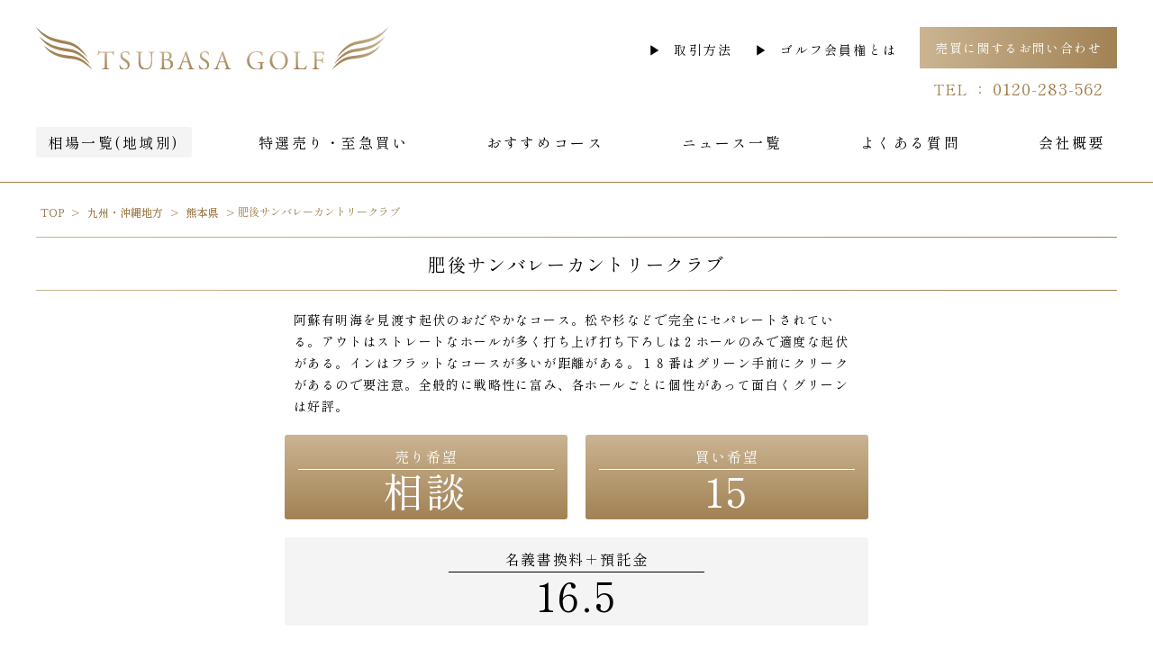

--- FILE ---
content_type: text/html; charset=UTF-8
request_url: https://www.tsubasagolf.jp/course/course625536af081ed/
body_size: 10914
content:
<!doctype html>
<html dir="ltr" lang="ja" prefix="og: https://ogp.me/ns#">

<head>
  <!-- Global site tag (gtag.js) - Google Analytics -->
  <script async src="https://www.googletagmanager.com/gtag/js?id=G-XE9N0SPHD4"></script>
  <script>
    window.dataLayer = window.dataLayer || [];
    function gtag(){dataLayer.push(arguments);}
    gtag('js', new Date());
  
    gtag('config', 'G-XE9N0SPHD4');
  </script>
	<meta charset="UTF-8">
	<meta name="viewport" content="width=device-width, initial-scale=1">
  <meta http-equiv="X-UA-Compatible" content="ie=edge" />
	<link rel="profile" href="https://gmpg.org/xfn/11">
	<meta content="ja_JP" property="og:locale">
	<meta name="format-detection" content="telephone=no">
	<meta name="theme-color" content="#a28254">
	<meta name="msapplication-TileColor" content="#0078d7">
  <link rel="shortcut icon" type="image/vnd.microsoft.icon" href="/favicon.ico">
  <link rel="icon" type="image/vnd.microsoft.icon" href="/favicon.ico">
  <link rel="apple-touch-icon" type="image/png" href="/apple-touch-icon-180x180.png">
  <link rel="icon" type="image/png" href="/icon-192x192.png">
  <link rel="preconnect" href="https://fonts.googleapis.com">
  <link rel="preconnect" href="https://fonts.gstatic.com" crossorigin>
  <link href="https://fonts.googleapis.com/css2?family=Material+Icons&family=Shippori+Mincho:wght@400;700&display=swap" rel="stylesheet">
	<title>肥後サンバレーカントリークラブ - ゴルフ会員権の売買｜つばさゴルフ｜全国のゴルフ会員権</title>

		<!-- All in One SEO 4.7.2 - aioseo.com -->
		<meta name="description" content="阿蘇有明海を見渡す起伏のおだやかなコース。松や杉などで完全にセパレートされている。アウトはストレートなホールが" />
		<meta name="robots" content="max-image-preview:large" />
		<link rel="canonical" href="https://www.tsubasagolf.jp/course/course625536af081ed/" />
		<meta name="generator" content="All in One SEO (AIOSEO) 4.7.2" />
		<meta property="og:locale" content="ja_JP" />
		<meta property="og:site_name" content="ゴルフ会員権の売買｜つばさゴルフ｜全国のゴルフ会員権 - ゴルフ会員権の売買 相場 ゴルフ場の会員権の情報 ゴルフ場ニュース おすすめコース 税金案内等掲載。相続,名義書換停止中,売買困難等もご相談下さい。万一に備えてのゴルファー保険も扱っております。" />
		<meta property="og:type" content="article" />
		<meta property="og:title" content="肥後サンバレーカントリークラブ - ゴルフ会員権の売買｜つばさゴルフ｜全国のゴルフ会員権" />
		<meta property="og:description" content="阿蘇有明海を見渡す起伏のおだやかなコース。松や杉などで完全にセパレートされている。アウトはストレートなホールが" />
		<meta property="og:url" content="https://www.tsubasagolf.jp/course/course625536af081ed/" />
		<meta property="article:published_time" content="2025-10-20T02:40:34+00:00" />
		<meta property="article:modified_time" content="2025-10-20T02:40:34+00:00" />
		<meta name="twitter:card" content="summary" />
		<meta name="twitter:title" content="肥後サンバレーカントリークラブ - ゴルフ会員権の売買｜つばさゴルフ｜全国のゴルフ会員権" />
		<meta name="twitter:description" content="阿蘇有明海を見渡す起伏のおだやかなコース。松や杉などで完全にセパレートされている。アウトはストレートなホールが" />
		<script type="application/ld+json" class="aioseo-schema">
			{"@context":"https:\/\/schema.org","@graph":[{"@type":"BreadcrumbList","@id":"https:\/\/www.tsubasagolf.jp\/course\/course625536af081ed\/#breadcrumblist","itemListElement":[{"@type":"ListItem","@id":"https:\/\/www.tsubasagolf.jp\/#listItem","position":1,"name":"\u5bb6","item":"https:\/\/www.tsubasagolf.jp\/","nextItem":"https:\/\/www.tsubasagolf.jp\/course\/course625536af081ed\/#listItem"},{"@type":"ListItem","@id":"https:\/\/www.tsubasagolf.jp\/course\/course625536af081ed\/#listItem","position":2,"name":"\u80a5\u5f8c\u30b5\u30f3\u30d0\u30ec\u30fc\u30ab\u30f3\u30c8\u30ea\u30fc\u30af\u30e9\u30d6","previousItem":"https:\/\/www.tsubasagolf.jp\/#listItem"}]},{"@type":"Organization","@id":"https:\/\/www.tsubasagolf.jp\/#organization","name":"\u30b4\u30eb\u30d5\u4f1a\u54e1\u6a29\u306e\u58f2\u8cb7\uff5c\u3064\u3070\u3055\u30b4\u30eb\u30d5\uff5c\u5168\u56fd\u306e\u30b4\u30eb\u30d5\u4f1a\u54e1\u6a29","description":"\u30b4\u30eb\u30d5\u4f1a\u54e1\u6a29\u306e\u58f2\u8cb7 \u76f8\u5834 \u30b4\u30eb\u30d5\u5834\u306e\u4f1a\u54e1\u6a29\u306e\u60c5\u5831 \u30b4\u30eb\u30d5\u5834\u30cb\u30e5\u30fc\u30b9 \u304a\u3059\u3059\u3081\u30b3\u30fc\u30b9 \u7a0e\u91d1\u6848\u5185\u7b49\u63b2\u8f09\u3002\u76f8\u7d9a,\u540d\u7fa9\u66f8\u63db\u505c\u6b62\u4e2d,\u58f2\u8cb7\u56f0\u96e3\u7b49\u3082\u3054\u76f8\u8ac7\u4e0b\u3055\u3044\u3002\u4e07\u4e00\u306b\u5099\u3048\u3066\u306e\u30b4\u30eb\u30d5\u30a1\u30fc\u4fdd\u967a\u3082\u6271\u3063\u3066\u304a\u308a\u307e\u3059\u3002","url":"https:\/\/www.tsubasagolf.jp\/"},{"@type":"WebPage","@id":"https:\/\/www.tsubasagolf.jp\/course\/course625536af081ed\/#webpage","url":"https:\/\/www.tsubasagolf.jp\/course\/course625536af081ed\/","name":"\u80a5\u5f8c\u30b5\u30f3\u30d0\u30ec\u30fc\u30ab\u30f3\u30c8\u30ea\u30fc\u30af\u30e9\u30d6 - \u30b4\u30eb\u30d5\u4f1a\u54e1\u6a29\u306e\u58f2\u8cb7\uff5c\u3064\u3070\u3055\u30b4\u30eb\u30d5\uff5c\u5168\u56fd\u306e\u30b4\u30eb\u30d5\u4f1a\u54e1\u6a29","description":"\u963f\u8607\u6709\u660e\u6d77\u3092\u898b\u6e21\u3059\u8d77\u4f0f\u306e\u304a\u3060\u3084\u304b\u306a\u30b3\u30fc\u30b9\u3002\u677e\u3084\u6749\u306a\u3069\u3067\u5b8c\u5168\u306b\u30bb\u30d1\u30ec\u30fc\u30c8\u3055\u308c\u3066\u3044\u308b\u3002\u30a2\u30a6\u30c8\u306f\u30b9\u30c8\u30ec\u30fc\u30c8\u306a\u30db\u30fc\u30eb\u304c","inLanguage":"ja","isPartOf":{"@id":"https:\/\/www.tsubasagolf.jp\/#website"},"breadcrumb":{"@id":"https:\/\/www.tsubasagolf.jp\/course\/course625536af081ed\/#breadcrumblist"},"datePublished":"2025-10-20T11:40:34+09:00","dateModified":"2025-10-20T11:40:34+09:00"},{"@type":"WebSite","@id":"https:\/\/www.tsubasagolf.jp\/#website","url":"https:\/\/www.tsubasagolf.jp\/","name":"\u30b4\u30eb\u30d5\u4f1a\u54e1\u6a29\u306e\u58f2\u8cb7\uff5c\u3064\u3070\u3055\u30b4\u30eb\u30d5\uff5c\u5168\u56fd\u306e\u30b4\u30eb\u30d5\u4f1a\u54e1\u6a29","description":"\u30b4\u30eb\u30d5\u4f1a\u54e1\u6a29\u306e\u58f2\u8cb7 \u76f8\u5834 \u30b4\u30eb\u30d5\u5834\u306e\u4f1a\u54e1\u6a29\u306e\u60c5\u5831 \u30b4\u30eb\u30d5\u5834\u30cb\u30e5\u30fc\u30b9 \u304a\u3059\u3059\u3081\u30b3\u30fc\u30b9 \u7a0e\u91d1\u6848\u5185\u7b49\u63b2\u8f09\u3002\u76f8\u7d9a,\u540d\u7fa9\u66f8\u63db\u505c\u6b62\u4e2d,\u58f2\u8cb7\u56f0\u96e3\u7b49\u3082\u3054\u76f8\u8ac7\u4e0b\u3055\u3044\u3002\u4e07\u4e00\u306b\u5099\u3048\u3066\u306e\u30b4\u30eb\u30d5\u30a1\u30fc\u4fdd\u967a\u3082\u6271\u3063\u3066\u304a\u308a\u307e\u3059\u3002","inLanguage":"ja","publisher":{"@id":"https:\/\/www.tsubasagolf.jp\/#organization"}}]}
		</script>
		<!-- All in One SEO -->

<link rel="alternate" type="application/rss+xml" title="ゴルフ会員権の売買｜つばさゴルフ｜全国のゴルフ会員権 &raquo; フィード" href="https://www.tsubasagolf.jp/feed/" />
<link rel="alternate" type="application/rss+xml" title="ゴルフ会員権の売買｜つばさゴルフ｜全国のゴルフ会員権 &raquo; コメントフィード" href="https://www.tsubasagolf.jp/comments/feed/" />
		<!-- This site uses the Google Analytics by MonsterInsights plugin v9.11.0 - Using Analytics tracking - https://www.monsterinsights.com/ -->
		<!-- Note: MonsterInsights is not currently configured on this site. The site owner needs to authenticate with Google Analytics in the MonsterInsights settings panel. -->
					<!-- No tracking code set -->
				<!-- / Google Analytics by MonsterInsights -->
		<script>
window._wpemojiSettings = {"baseUrl":"https:\/\/s.w.org\/images\/core\/emoji\/15.0.3\/72x72\/","ext":".png","svgUrl":"https:\/\/s.w.org\/images\/core\/emoji\/15.0.3\/svg\/","svgExt":".svg","source":{"concatemoji":"https:\/\/www.tsubasagolf.jp\/wp-includes\/js\/wp-emoji-release.min.js?ver=6.6.4"}};
/*! This file is auto-generated */
!function(i,n){var o,s,e;function c(e){try{var t={supportTests:e,timestamp:(new Date).valueOf()};sessionStorage.setItem(o,JSON.stringify(t))}catch(e){}}function p(e,t,n){e.clearRect(0,0,e.canvas.width,e.canvas.height),e.fillText(t,0,0);var t=new Uint32Array(e.getImageData(0,0,e.canvas.width,e.canvas.height).data),r=(e.clearRect(0,0,e.canvas.width,e.canvas.height),e.fillText(n,0,0),new Uint32Array(e.getImageData(0,0,e.canvas.width,e.canvas.height).data));return t.every(function(e,t){return e===r[t]})}function u(e,t,n){switch(t){case"flag":return n(e,"\ud83c\udff3\ufe0f\u200d\u26a7\ufe0f","\ud83c\udff3\ufe0f\u200b\u26a7\ufe0f")?!1:!n(e,"\ud83c\uddfa\ud83c\uddf3","\ud83c\uddfa\u200b\ud83c\uddf3")&&!n(e,"\ud83c\udff4\udb40\udc67\udb40\udc62\udb40\udc65\udb40\udc6e\udb40\udc67\udb40\udc7f","\ud83c\udff4\u200b\udb40\udc67\u200b\udb40\udc62\u200b\udb40\udc65\u200b\udb40\udc6e\u200b\udb40\udc67\u200b\udb40\udc7f");case"emoji":return!n(e,"\ud83d\udc26\u200d\u2b1b","\ud83d\udc26\u200b\u2b1b")}return!1}function f(e,t,n){var r="undefined"!=typeof WorkerGlobalScope&&self instanceof WorkerGlobalScope?new OffscreenCanvas(300,150):i.createElement("canvas"),a=r.getContext("2d",{willReadFrequently:!0}),o=(a.textBaseline="top",a.font="600 32px Arial",{});return e.forEach(function(e){o[e]=t(a,e,n)}),o}function t(e){var t=i.createElement("script");t.src=e,t.defer=!0,i.head.appendChild(t)}"undefined"!=typeof Promise&&(o="wpEmojiSettingsSupports",s=["flag","emoji"],n.supports={everything:!0,everythingExceptFlag:!0},e=new Promise(function(e){i.addEventListener("DOMContentLoaded",e,{once:!0})}),new Promise(function(t){var n=function(){try{var e=JSON.parse(sessionStorage.getItem(o));if("object"==typeof e&&"number"==typeof e.timestamp&&(new Date).valueOf()<e.timestamp+604800&&"object"==typeof e.supportTests)return e.supportTests}catch(e){}return null}();if(!n){if("undefined"!=typeof Worker&&"undefined"!=typeof OffscreenCanvas&&"undefined"!=typeof URL&&URL.createObjectURL&&"undefined"!=typeof Blob)try{var e="postMessage("+f.toString()+"("+[JSON.stringify(s),u.toString(),p.toString()].join(",")+"));",r=new Blob([e],{type:"text/javascript"}),a=new Worker(URL.createObjectURL(r),{name:"wpTestEmojiSupports"});return void(a.onmessage=function(e){c(n=e.data),a.terminate(),t(n)})}catch(e){}c(n=f(s,u,p))}t(n)}).then(function(e){for(var t in e)n.supports[t]=e[t],n.supports.everything=n.supports.everything&&n.supports[t],"flag"!==t&&(n.supports.everythingExceptFlag=n.supports.everythingExceptFlag&&n.supports[t]);n.supports.everythingExceptFlag=n.supports.everythingExceptFlag&&!n.supports.flag,n.DOMReady=!1,n.readyCallback=function(){n.DOMReady=!0}}).then(function(){return e}).then(function(){var e;n.supports.everything||(n.readyCallback(),(e=n.source||{}).concatemoji?t(e.concatemoji):e.wpemoji&&e.twemoji&&(t(e.twemoji),t(e.wpemoji)))}))}((window,document),window._wpemojiSettings);
</script>
<style id='wp-emoji-styles-inline-css'>

	img.wp-smiley, img.emoji {
		display: inline !important;
		border: none !important;
		box-shadow: none !important;
		height: 1em !important;
		width: 1em !important;
		margin: 0 0.07em !important;
		vertical-align: -0.1em !important;
		background: none !important;
		padding: 0 !important;
	}
</style>
<link rel='stylesheet' id='wp-block-library-css' href='https://www.tsubasagolf.jp/wp-includes/css/dist/block-library/style.min.css?ver=6.6.4' media='all' />
<style id='classic-theme-styles-inline-css'>
/*! This file is auto-generated */
.wp-block-button__link{color:#fff;background-color:#32373c;border-radius:9999px;box-shadow:none;text-decoration:none;padding:calc(.667em + 2px) calc(1.333em + 2px);font-size:1.125em}.wp-block-file__button{background:#32373c;color:#fff;text-decoration:none}
</style>
<style id='global-styles-inline-css'>
:root{--wp--preset--aspect-ratio--square: 1;--wp--preset--aspect-ratio--4-3: 4/3;--wp--preset--aspect-ratio--3-4: 3/4;--wp--preset--aspect-ratio--3-2: 3/2;--wp--preset--aspect-ratio--2-3: 2/3;--wp--preset--aspect-ratio--16-9: 16/9;--wp--preset--aspect-ratio--9-16: 9/16;--wp--preset--color--black: #000000;--wp--preset--color--cyan-bluish-gray: #abb8c3;--wp--preset--color--white: #ffffff;--wp--preset--color--pale-pink: #f78da7;--wp--preset--color--vivid-red: #cf2e2e;--wp--preset--color--luminous-vivid-orange: #ff6900;--wp--preset--color--luminous-vivid-amber: #fcb900;--wp--preset--color--light-green-cyan: #7bdcb5;--wp--preset--color--vivid-green-cyan: #00d084;--wp--preset--color--pale-cyan-blue: #8ed1fc;--wp--preset--color--vivid-cyan-blue: #0693e3;--wp--preset--color--vivid-purple: #9b51e0;--wp--preset--gradient--vivid-cyan-blue-to-vivid-purple: linear-gradient(135deg,rgba(6,147,227,1) 0%,rgb(155,81,224) 100%);--wp--preset--gradient--light-green-cyan-to-vivid-green-cyan: linear-gradient(135deg,rgb(122,220,180) 0%,rgb(0,208,130) 100%);--wp--preset--gradient--luminous-vivid-amber-to-luminous-vivid-orange: linear-gradient(135deg,rgba(252,185,0,1) 0%,rgba(255,105,0,1) 100%);--wp--preset--gradient--luminous-vivid-orange-to-vivid-red: linear-gradient(135deg,rgba(255,105,0,1) 0%,rgb(207,46,46) 100%);--wp--preset--gradient--very-light-gray-to-cyan-bluish-gray: linear-gradient(135deg,rgb(238,238,238) 0%,rgb(169,184,195) 100%);--wp--preset--gradient--cool-to-warm-spectrum: linear-gradient(135deg,rgb(74,234,220) 0%,rgb(151,120,209) 20%,rgb(207,42,186) 40%,rgb(238,44,130) 60%,rgb(251,105,98) 80%,rgb(254,248,76) 100%);--wp--preset--gradient--blush-light-purple: linear-gradient(135deg,rgb(255,206,236) 0%,rgb(152,150,240) 100%);--wp--preset--gradient--blush-bordeaux: linear-gradient(135deg,rgb(254,205,165) 0%,rgb(254,45,45) 50%,rgb(107,0,62) 100%);--wp--preset--gradient--luminous-dusk: linear-gradient(135deg,rgb(255,203,112) 0%,rgb(199,81,192) 50%,rgb(65,88,208) 100%);--wp--preset--gradient--pale-ocean: linear-gradient(135deg,rgb(255,245,203) 0%,rgb(182,227,212) 50%,rgb(51,167,181) 100%);--wp--preset--gradient--electric-grass: linear-gradient(135deg,rgb(202,248,128) 0%,rgb(113,206,126) 100%);--wp--preset--gradient--midnight: linear-gradient(135deg,rgb(2,3,129) 0%,rgb(40,116,252) 100%);--wp--preset--font-size--small: 13px;--wp--preset--font-size--medium: 20px;--wp--preset--font-size--large: 36px;--wp--preset--font-size--x-large: 42px;--wp--preset--spacing--20: 0.44rem;--wp--preset--spacing--30: 0.67rem;--wp--preset--spacing--40: 1rem;--wp--preset--spacing--50: 1.5rem;--wp--preset--spacing--60: 2.25rem;--wp--preset--spacing--70: 3.38rem;--wp--preset--spacing--80: 5.06rem;--wp--preset--shadow--natural: 6px 6px 9px rgba(0, 0, 0, 0.2);--wp--preset--shadow--deep: 12px 12px 50px rgba(0, 0, 0, 0.4);--wp--preset--shadow--sharp: 6px 6px 0px rgba(0, 0, 0, 0.2);--wp--preset--shadow--outlined: 6px 6px 0px -3px rgba(255, 255, 255, 1), 6px 6px rgba(0, 0, 0, 1);--wp--preset--shadow--crisp: 6px 6px 0px rgba(0, 0, 0, 1);}:where(.is-layout-flex){gap: 0.5em;}:where(.is-layout-grid){gap: 0.5em;}body .is-layout-flex{display: flex;}.is-layout-flex{flex-wrap: wrap;align-items: center;}.is-layout-flex > :is(*, div){margin: 0;}body .is-layout-grid{display: grid;}.is-layout-grid > :is(*, div){margin: 0;}:where(.wp-block-columns.is-layout-flex){gap: 2em;}:where(.wp-block-columns.is-layout-grid){gap: 2em;}:where(.wp-block-post-template.is-layout-flex){gap: 1.25em;}:where(.wp-block-post-template.is-layout-grid){gap: 1.25em;}.has-black-color{color: var(--wp--preset--color--black) !important;}.has-cyan-bluish-gray-color{color: var(--wp--preset--color--cyan-bluish-gray) !important;}.has-white-color{color: var(--wp--preset--color--white) !important;}.has-pale-pink-color{color: var(--wp--preset--color--pale-pink) !important;}.has-vivid-red-color{color: var(--wp--preset--color--vivid-red) !important;}.has-luminous-vivid-orange-color{color: var(--wp--preset--color--luminous-vivid-orange) !important;}.has-luminous-vivid-amber-color{color: var(--wp--preset--color--luminous-vivid-amber) !important;}.has-light-green-cyan-color{color: var(--wp--preset--color--light-green-cyan) !important;}.has-vivid-green-cyan-color{color: var(--wp--preset--color--vivid-green-cyan) !important;}.has-pale-cyan-blue-color{color: var(--wp--preset--color--pale-cyan-blue) !important;}.has-vivid-cyan-blue-color{color: var(--wp--preset--color--vivid-cyan-blue) !important;}.has-vivid-purple-color{color: var(--wp--preset--color--vivid-purple) !important;}.has-black-background-color{background-color: var(--wp--preset--color--black) !important;}.has-cyan-bluish-gray-background-color{background-color: var(--wp--preset--color--cyan-bluish-gray) !important;}.has-white-background-color{background-color: var(--wp--preset--color--white) !important;}.has-pale-pink-background-color{background-color: var(--wp--preset--color--pale-pink) !important;}.has-vivid-red-background-color{background-color: var(--wp--preset--color--vivid-red) !important;}.has-luminous-vivid-orange-background-color{background-color: var(--wp--preset--color--luminous-vivid-orange) !important;}.has-luminous-vivid-amber-background-color{background-color: var(--wp--preset--color--luminous-vivid-amber) !important;}.has-light-green-cyan-background-color{background-color: var(--wp--preset--color--light-green-cyan) !important;}.has-vivid-green-cyan-background-color{background-color: var(--wp--preset--color--vivid-green-cyan) !important;}.has-pale-cyan-blue-background-color{background-color: var(--wp--preset--color--pale-cyan-blue) !important;}.has-vivid-cyan-blue-background-color{background-color: var(--wp--preset--color--vivid-cyan-blue) !important;}.has-vivid-purple-background-color{background-color: var(--wp--preset--color--vivid-purple) !important;}.has-black-border-color{border-color: var(--wp--preset--color--black) !important;}.has-cyan-bluish-gray-border-color{border-color: var(--wp--preset--color--cyan-bluish-gray) !important;}.has-white-border-color{border-color: var(--wp--preset--color--white) !important;}.has-pale-pink-border-color{border-color: var(--wp--preset--color--pale-pink) !important;}.has-vivid-red-border-color{border-color: var(--wp--preset--color--vivid-red) !important;}.has-luminous-vivid-orange-border-color{border-color: var(--wp--preset--color--luminous-vivid-orange) !important;}.has-luminous-vivid-amber-border-color{border-color: var(--wp--preset--color--luminous-vivid-amber) !important;}.has-light-green-cyan-border-color{border-color: var(--wp--preset--color--light-green-cyan) !important;}.has-vivid-green-cyan-border-color{border-color: var(--wp--preset--color--vivid-green-cyan) !important;}.has-pale-cyan-blue-border-color{border-color: var(--wp--preset--color--pale-cyan-blue) !important;}.has-vivid-cyan-blue-border-color{border-color: var(--wp--preset--color--vivid-cyan-blue) !important;}.has-vivid-purple-border-color{border-color: var(--wp--preset--color--vivid-purple) !important;}.has-vivid-cyan-blue-to-vivid-purple-gradient-background{background: var(--wp--preset--gradient--vivid-cyan-blue-to-vivid-purple) !important;}.has-light-green-cyan-to-vivid-green-cyan-gradient-background{background: var(--wp--preset--gradient--light-green-cyan-to-vivid-green-cyan) !important;}.has-luminous-vivid-amber-to-luminous-vivid-orange-gradient-background{background: var(--wp--preset--gradient--luminous-vivid-amber-to-luminous-vivid-orange) !important;}.has-luminous-vivid-orange-to-vivid-red-gradient-background{background: var(--wp--preset--gradient--luminous-vivid-orange-to-vivid-red) !important;}.has-very-light-gray-to-cyan-bluish-gray-gradient-background{background: var(--wp--preset--gradient--very-light-gray-to-cyan-bluish-gray) !important;}.has-cool-to-warm-spectrum-gradient-background{background: var(--wp--preset--gradient--cool-to-warm-spectrum) !important;}.has-blush-light-purple-gradient-background{background: var(--wp--preset--gradient--blush-light-purple) !important;}.has-blush-bordeaux-gradient-background{background: var(--wp--preset--gradient--blush-bordeaux) !important;}.has-luminous-dusk-gradient-background{background: var(--wp--preset--gradient--luminous-dusk) !important;}.has-pale-ocean-gradient-background{background: var(--wp--preset--gradient--pale-ocean) !important;}.has-electric-grass-gradient-background{background: var(--wp--preset--gradient--electric-grass) !important;}.has-midnight-gradient-background{background: var(--wp--preset--gradient--midnight) !important;}.has-small-font-size{font-size: var(--wp--preset--font-size--small) !important;}.has-medium-font-size{font-size: var(--wp--preset--font-size--medium) !important;}.has-large-font-size{font-size: var(--wp--preset--font-size--large) !important;}.has-x-large-font-size{font-size: var(--wp--preset--font-size--x-large) !important;}
:where(.wp-block-post-template.is-layout-flex){gap: 1.25em;}:where(.wp-block-post-template.is-layout-grid){gap: 1.25em;}
:where(.wp-block-columns.is-layout-flex){gap: 2em;}:where(.wp-block-columns.is-layout-grid){gap: 2em;}
:root :where(.wp-block-pullquote){font-size: 1.5em;line-height: 1.6;}
</style>
<link rel='stylesheet' id='tsubasagolf-style-css' href='https://www.tsubasagolf.jp/common/css/common.css?ver=1.0.0' media='all' />
<script src="https://www.tsubasagolf.jp/wp-includes/js/jquery/jquery.min.js?ver=3.7.1" id="jquery-core-js"></script>
<script src="https://www.tsubasagolf.jp/wp-includes/js/jquery/jquery-migrate.min.js?ver=3.4.1" id="jquery-migrate-js"></script>
<link rel="https://api.w.org/" href="https://www.tsubasagolf.jp/wp-json/" /><link rel="alternate" title="JSON" type="application/json" href="https://www.tsubasagolf.jp/wp-json/wp/v2/course/8498" /><link rel="EditURI" type="application/rsd+xml" title="RSD" href="https://www.tsubasagolf.jp/xmlrpc.php?rsd" />
<meta name="generator" content="WordPress 6.6.4" />
<link rel='shortlink' href='https://www.tsubasagolf.jp/?p=8498' />
<link rel="alternate" title="oEmbed (JSON)" type="application/json+oembed" href="https://www.tsubasagolf.jp/wp-json/oembed/1.0/embed?url=https%3A%2F%2Fwww.tsubasagolf.jp%2Fcourse%2Fcourse625536af081ed%2F" />
<link rel="alternate" title="oEmbed (XML)" type="text/xml+oembed" href="https://www.tsubasagolf.jp/wp-json/oembed/1.0/embed?url=https%3A%2F%2Fwww.tsubasagolf.jp%2Fcourse%2Fcourse625536af081ed%2F&#038;format=xml" />
<style>.recentcomments a{display:inline !important;padding:0 !important;margin:0 !important;}</style></head>

<body class="course-template-default single single-course postid-8498">
	    <nav class="l-drawer" id="drawer" aria-hidden="true">
      <div class="l-drawer__heading">
        <div class="l-drawer__logo"> <img src="/common/img/logo.svg" width="180" height="21" alt="TSUBASA GOLF"></div>
        <button class="l-drawer__close js-drawer-close" type="button"><img src="/common/img/close.svg" width="18" height="18"></button>
      </div>
      <div class="l-drawer__content">
        <nav class="l-drawer__nav"> 
          <ul class="l-drawer__nav__main m-nav"> 
            <li class="m-nav__item -item1 is-active"><a class="m-nav__link" href="/souba/"><span class="m-nav__link__txt">相場一覧(地域別)</span></a></li>
            <li class="m-nav__item -item2 "><a class="m-nav__link" href="/tokusen-top/"><span class="m-nav__link__txt">特選売り・至急買い</span></a></li>
            <li class="m-nav__item -item3 "><a class="m-nav__link" href="/recommend/"><span class="m-nav__link__txt">おすすめコース</span></a></li>
            <li class="m-nav__item -item4 "><a class="m-nav__link" href="/news/"><span class="m-nav__link__txt">ニュース一覧</span></a></li>
            <li class="m-nav__item -item5 "><a class="m-nav__link" href="/faq/"><span class="m-nav__link__txt">よくある質問</span></a></li>
            <li class="m-nav__item -item6 "><a class="m-nav__link" href="/profile/"><span class="m-nav__link__txt">会社概要</span></a></li>
          </ul>
          <ul class="l-drawer__items">
            <li class="l-drawer__item"><a class="l-drawer__link a-link -caret-r" href="/guide/">取引方法</a></li>
            <li class="l-drawer__item"><a class="l-drawer__link a-link -caret-r" href="/about/">ゴルフ会員権とは</a></li>
          </ul>
          <div class="l-drawer__contact"><a class="l-drawer__inquiry a-btn -block -bg-theme-color-h -size-md-3" href="/contact/">売買に関するお問い合わせ</a>
            <div class="l-drawer__tel a-txt -theme-color">TEL ： <a class="l-drawer__tel__num" href="tel:0120283562">0120-283-562</a></div>
          </div>
        </nav>
      </div>
    </nav>
    <div class="l-drawer__shade js-drawer-close"></div>
    <div class="l-wrapper">
      <!-- ヘッダ-->
      <header class="l-header -top js-fixed-header"> 
        <div class="l-unit -solid -pad">
          <div class="l-unit__box">
            <div class="l-header__main"><a class="l-header__logo" href="/"><img src="/common/img/logo.svg" width="391" height="47" alt="TSUBASA GOLF"></a>
              <div class="l-header__submenu u-hidden-mdd"> 
                <ul class="l-header__submenu__items">
                  <li class="l-header__submenu__item"><a class="l-header__submenu__link a-link -caret-r" href="/guide/">取引方法</a></li>
                  <li class="l-header__submenu__item"><a class="l-header__submenu__link a-link -caret-r" href="/about/">ゴルフ会員権とは</a></li>
                </ul>
                <div class="l-header__submenu__contact"><a class="l-header__submenu__inquiry a-btn -block -bg-theme-color-h -size-md" href="/contact/">売買に関するお問い合わせ</a>
                  <div class="l-header__submenu__tel a-txt -theme-color">TEL ： <span class="l-header__submenu__tel__num">0120-283-562</span></div>
                </div>
              </div>
              <button class="l-header__btn-drawer a-btn js-drawer-open u-hidden-lgu"><img src="/common/img/btn_drawer.svg" width="26" height="18"></button>
            </div>
            <nav class="l-header__nav u-hidden-mdd">
              <ul class="m-nav">
                <li class="m-nav__item -item1 is-active"><a class="m-nav__link" href="/souba/"><span class="m-nav__link__txt">相場一覧(地域別)</span></a></li>
                <li class="m-nav__item -item2 "><a class="m-nav__link" href="/tokusen-top/"><span class="m-nav__link__txt">特選売り・至急買い</span></a></li>
                <li class="m-nav__item -item3 "><a class="m-nav__link" href="/recommend/"><span class="m-nav__link__txt">おすすめコース</span></a></li>
                <li class="m-nav__item -item4 "><a class="m-nav__link" href="/news/"><span class="m-nav__link__txt">ニュース一覧</span></a></li>
                <li class="m-nav__item -item5 "><a class="m-nav__link" href="/faq/"><span class="m-nav__link__txt">よくある質問</span></a></li>
                <li class="m-nav__item -item6 "><a class="m-nav__link" href="/profile/"><span class="m-nav__link__txt">会社概要</span></a></li>
              </ul>
            </nav>
          </div>
        </div>
      </header>
<main id="primary" class="site-main">

			<section class="l-unit -solid -pad -breadcrumb">
			<div class="l-unit__box">
				<div class="m-breadcrumb">
					<ul>
													<!-- Breadcrumb NavXT 7.3.1 -->
<li class="home"><span property="itemListElement" typeof="ListItem"><a property="item" typeof="WebPage" title="Go to ゴルフ会員権の売買｜つばさゴルフ｜全国のゴルフ会員権." href="https://www.tsubasagolf.jp" class="home" ><span property="name">TOP</span></a><meta property="position" content="1"></span></li>
<li class="taxonomy pref"><span property="itemListElement" typeof="ListItem"><a property="item" typeof="WebPage" title="Go to the 九州・沖縄地方 都道府県 archives." href="https://www.tsubasagolf.jp/pref/area-kyusyu/" class="taxonomy pref" ><span property="name">九州・沖縄地方</span></a><meta property="position" content="2"></span></li>
<li class="taxonomy pref"><span property="itemListElement" typeof="ListItem"><a property="item" typeof="WebPage" title="Go to the 熊本県 都道府県 archives." href="https://www.tsubasagolf.jp/pref/kumamoto/" class="taxonomy pref" ><span property="name">熊本県</span></a><meta property="position" content="3"></span></li>
<li class="post post-course current-item"><span property="itemListElement" typeof="ListItem"><span property="name" class="post post-course current-item">肥後サンバレーカントリークラブ</span><meta property="url" content="https://www.tsubasagolf.jp/course/course625536af081ed/"><meta property="position" content="4"></span></li>
											</ul>
				</div>
									<script type="application/ld+json">
						{"@context":"http://schema.org","@type":"BreadcrumbList","itemListElement":[{"@type":"ListItem","position":1,"item":{"@id":"https://www.tsubasagolf.jp","name":"ゴルフ会員権の売買｜つばさゴルフ｜全国のゴルフ会員権"}},{"@type":"ListItem","position":2,"item":{"@id":"https://www.tsubasagolf.jp/pref/area-kyusyu/","name":"九州・沖縄地方"}},{"@type":"ListItem","position":3,"item":{"@id":"https://www.tsubasagolf.jp/pref/kumamoto/","name":"熊本県"}},{"@type":"ListItem","position":4,"item":{"@id":"https://www.tsubasagolf.jp/course/course625536af081ed/","name":"肥後サンバレーカントリークラブ"}}]}					</script>
							</div>
		</section>

    <section class="l-unit -solid -pad">
      <div class="l-unit__box">
        <div class="a-border -top -bottom">
          <h1 class="a-heading -lv2 -twin-line -center">肥後サンバレーカントリークラブ</h1>
        </div>
      </div>
      <div class="l-unit -solid -pad -md">
        <div class="l-unit__box">
          <div class="o-introduce-course">
            <div class="o-introduce-course__message"><p>阿蘇有明海を見渡す起伏のおだやかなコース。松や杉などで完全にセパレートされている。アウトはストレートなホールが多く打ち上げ打ち下ろしは２ホールのみで適度な起伏がある。インはフラットなコースが多いが距離がある。１８番はグリーン手前にクリークがあるので要注意。全般的に戦略性に富み、各ホールごとに個性があって面白くグリーンは好評。</p>
</div>
            <div class="o-introduce-course__2col">
              <div class="o-introduce-course__cell -theme-color">
                <div class="o-introduce-course__cell__title">売り希望</div>
                <div class="o-introduce-course__cell__unitbox">
                  <div class="o-introduce-course__cell__unitbox__money">相談</div>
                </div>
              </div>
              <div class="o-introduce-course__cell -theme-color">
                <div class="o-introduce-course__cell__title">買い希望</div>
                <div class="o-introduce-course__cell__unitbox">
                  <div class="o-introduce-course__cell__unitbox__money">15</div>
                </div>
              </div>
            </div>
            <div class="o-introduce-course__cell">
              <div class="o-introduce-course__cell__title">名義書換料＋預託金</div>
              <div class="o-introduce-course__cell__unitbox">
                <div class="o-introduce-course__cell__unitbox__money">16.5</div>
              </div>
              <div class="o-introduce-course__cell__small"></div>
            </div>
          </div>
        </div>
      </div>
      <div class="a-txt -table-caption">※表示価格は万円(税込・預託金除く）です。<br>※手数料は２５０万円以下一律５万５千円、２５０万円以上は会員権価格の２％となります。</div>
    </section>
    <section class="l-unit -solid -pad -md">
      <div class="l-unit__box">
        <h2 class="a-heading -lv2-great -bg-black-color -center -under">コース概要</h2>
        <div class="o-table -normal -detail u-mb50">
          <div class="o-table__box -col2">
            <div class="o-table__box__col -lg-flex">
              <dl class="m-gradation-table -detail-col2 -golf-detail -narrow">
                <div class="m-gradation-table__box">
                  <dt class="m-gradation-table__box__cell">
                    <div class="m-gradation-table__box__cell__text">ゴルフ場名</div>
                  </dt>
                  <dd class="m-gradation-table__box__cell"> 
                    <div class="m-gradation-table__box__cell__text">肥後サンバレーカントリークラブ</div>
                  </dd>
                </div>
                <div class="m-gradation-table__box">
                  <dt class="m-gradation-table__box__cell">
                    <div class="m-gradation-table__box__cell__text">系列コース</div>
                  </dt>
                  <dd class="m-gradation-table__box__cell"> 
                    <div class="m-gradation-table__box__cell__text">-</div>
                  </dd>
                </div>
                <div class="m-gradation-table__box">
                  <dt class="m-gradation-table__box__cell">
                    <div class="m-gradation-table__box__cell__text">所在地</div>
                  </dt>
                  <dd class="m-gradation-table__box__cell"> 
                    <div class="m-gradation-table__box__cell__text">〒861-2401　熊本県阿蘇郡西原村鳥子3415</div>
                  </dd>
                </div>
                <div class="m-gradation-table__box">
                  <dt class="m-gradation-table__box__cell">
                    <div class="m-gradation-table__box__cell__text">休場日</div>
                  </dt>
                  <dd class="m-gradation-table__box__cell"> 
                    <div class="m-gradation-table__box__cell__text">12月31日・1月1日</div>
                  </dd>
                </div>
                <div class="m-gradation-table__box">
                  <dt class="m-gradation-table__box__cell">
                    <div class="m-gradation-table__box__cell__text">設計者</div>
                  </dt>
                  <dd class="m-gradation-table__box__cell"> 
                    <div class="m-gradation-table__box__cell__text">日本航空写真（株）・竹中土木</div>
                  </dd>
                </div>
                <div class="m-gradation-table__box">
                  <dt class="m-gradation-table__box__cell">
                    <div class="m-gradation-table__box__cell__text">グリーン</div>
                  </dt>
                  <dd class="m-gradation-table__box__cell"> 
                    <div class="m-gradation-table__box__cell__text">ベント・コーライ</div>
                  </dd>
                </div>
                <div class="m-gradation-table__box">
                  <dt class="m-gradation-table__box__cell">
                    <div class="m-gradation-table__box__cell__text">パー数</div>
                  </dt>
                  <dd class="m-gradation-table__box__cell"> 
                    <div class="m-gradation-table__box__cell__text">72</div>
                  </dd>
                </div>
                <div class="m-gradation-table__box">
                  <dt class="m-gradation-table__box__cell">
                    <div class="m-gradation-table__box__cell__text">練習場</div>
                  </dt>
                  <dd class="m-gradation-table__box__cell"> 
                    <div class="m-gradation-table__box__cell__text">260Y　14打席</div>
                  </dd>
                </div>
              </dl>
            </div>
            <div class="o-table__box__col -lg-flex">
              <dl class="m-gradation-table -detail-col2 -golf-detail -narrow">
                <div class="m-gradation-table__box">
                  <dt class="m-gradation-table__box__cell">
                    <div class="m-gradation-table__box__cell__text">経営会社</div>
                  </dt>
                  <dd class="m-gradation-table__box__cell"> 
                    <div class="m-gradation-table__box__cell__text">-</div>
                  </dd>
                </div>
                <div class="m-gradation-table__box">
                  <dt class="m-gradation-table__box__cell">
                    <div class="m-gradation-table__box__cell__text">サイトURL</div>
                  </dt>
                  <dd class="m-gradation-table__box__cell"> 
                    <div class="m-gradation-table__box__cell__text"><a target="_blank" href="http://www.higocc.jp/">http://www.higocc.jp/</a></div>
                  </dd>
                </div>
                <div class="m-gradation-table__box">
                  <dt class="m-gradation-table__box__cell">
                    <div class="m-gradation-table__box__cell__text">電話番号</div>
                  </dt>
                  <dd class="m-gradation-table__box__cell"> 
                    <div class="m-gradation-table__box__cell__text">096-293-7111</div>
                  </dd>
                </div>
                <div class="m-gradation-table__box">
                  <dt class="m-gradation-table__box__cell">
                    <div class="m-gradation-table__box__cell__text">開場日</div>
                  </dt>
                  <dd class="m-gradation-table__box__cell"> 
                    <div class="m-gradation-table__box__cell__text">1975/11/07</div>
                  </dd>
                </div>
                <div class="m-gradation-table__box">
                  <dt class="m-gradation-table__box__cell">
                    <div class="m-gradation-table__box__cell__text">面積(万m²) </div>
                  </dt>
                  <dd class="m-gradation-table__box__cell"> 
                    <div class="m-gradation-table__box__cell__text">81</div>
                  </dd>
                </div>
                <div class="m-gradation-table__box">
                  <dt class="m-gradation-table__box__cell">
                    <div class="m-gradation-table__box__cell__text">ホール数</div>
                  </dt>
                  <dd class="m-gradation-table__box__cell"> 
                    <div class="m-gradation-table__box__cell__text">18</div>
                  </dd>
                </div>
                <div class="m-gradation-table__box">
                  <dt class="m-gradation-table__box__cell">
                    <div class="m-gradation-table__box__cell__text">ヤード(距離) </div>
                  </dt>
                  <dd class="m-gradation-table__box__cell"> 
                    <div class="m-gradation-table__box__cell__text">6954</div>
                  </dd>
                </div>
                <div class="m-gradation-table__box">
                  <dt class="m-gradation-table__box__cell">
                    <div class="m-gradation-table__box__cell__text">プレースタイル</div>
                  </dt>
                  <dd class="m-gradation-table__box__cell"> 
                    <div class="m-gradation-table__box__cell__text">キャディ付又はセルフ　乗用カート</div>
                  </dd>
                </div>
              </dl>
            </div>
          </div>
          <div class="o-table__box -col1">
            <div class="o-table__box__col">
              <dl class="m-gradation-table -detail-col2 -golf-detail">
                <div class="m-gradation-table__box">
                  <dt class="m-gradation-table__box__cell">
                    <div class="m-gradation-table__box__cell__text">優待制度</div>
                  </dt>
                  <dd class="m-gradation-table__box__cell"> 
                    <div class="m-gradation-table__box__cell__text -block">-</div>
                  </dd>
                </div>
                <div class="m-gradation-table__box">
                  <dt class="m-gradation-table__box__cell">
                    <div class="m-gradation-table__box__cell__text">アクセス</div>
                  </dt>
                  <dd class="m-gradation-table__box__cell"> 
                    <div class="m-gradation-table__box__cell__text">車：九州自動車道　益城熊本空港ICより18㎞<br />
電車：JR鹿児島本線　熊本駅</div>
                  </dd>
                </div>
              </dl>
            </div>
          </div>
        </div>
        <h2 class="a-heading -lv2-great -bg-black-color -center -under">入会条件</h2>
        <div class="o-table -normal -detail u-mb50">
          <div class="o-table__box -col2">
            <div class="o-table__box__col -lg-flex">
              <dl class="m-gradation-table -detail-col2 -golf-detail -narrow">
                <div class="m-gradation-table__box">
                  <dt class="m-gradation-table__box__cell">
                    <div class="m-gradation-table__box__cell__text">年齢</div>
                  </dt>
                  <dd class="m-gradation-table__box__cell"> 
                    <div class="m-gradation-table__box__cell__text">－</div>
                  </dd>
                </div>
              </dl>
            </div>
            <div class="o-table__box__col -lg-flex">
              <dl class="m-gradation-table -detail-col2 -golf-detail -narrow">
                <div class="m-gradation-table__box">
                  <dt class="m-gradation-table__box__cell">
                    <div class="m-gradation-table__box__cell__text">他コース</div>
                  </dt>
                  <dd class="m-gradation-table__box__cell"> 
                    <div class="m-gradation-table__box__cell__text -block">-</div>
                  </dd>
                </div>
              </dl>
            </div>
          </div>
          <div class="o-table__box -col1">
            <div class="o-table__box__col">
              <dl class="m-gradation-table -detail-col2 -golf-detail">
                <div class="m-gradation-table__box">
                  <dt class="m-gradation-table__box__cell">
                    <div class="m-gradation-table__box__cell__text">推薦者</div>
                  </dt>
                  <dd class="m-gradation-table__box__cell"> 
                    <div class="m-gradation-table__box__cell__text">2</div>
                  </dd>
                </div>
              </dl>
            </div>
          </div>
          <div class="o-table__box -col2">
            <div class="o-table__box__col -lg-flex">
              <dl class="m-gradation-table -detail-col2 -golf-detail -narrow">
                <div class="m-gradation-table__box">
                  <dt class="m-gradation-table__box__cell">
                    <div class="m-gradation-table__box__cell__text">女性</div>
                  </dt>
                  <dd class="m-gradation-table__box__cell"> 
                    <div class="m-gradation-table__box__cell__text">○</div>
                  </dd>
                </div>
              </dl>
            </div>
            <div class="o-table__box__col -lg-flex">
              <dl class="m-gradation-table -detail-col2 -golf-detail -narrow">
                <div class="m-gradation-table__box">
                  <dt class="m-gradation-table__box__cell">
                    <div class="m-gradation-table__box__cell__text">外国籍</div>
                  </dt>
                  <dd class="m-gradation-table__box__cell"> 
                    <div class="m-gradation-table__box__cell__text">○</div>
                  </dd>
                </div>
              </dl>
            </div>
          </div>
          <div class="o-table__box -col1">
            <div class="o-table__box__col">
              <dl class="m-gradation-table -detail-col2 -golf-detail">
                <div class="m-gradation-table__box">
                  <dt class="m-gradation-table__box__cell">
                    <div class="m-gradation-table__box__cell__text">その他</div>
                  </dt>
                  <dd class="m-gradation-table__box__cell"> 
                    <div class="m-gradation-table__box__cell__text -block">                      </div>
                  </dd>
                </div>
              </dl>
            </div>
          </div>
        </div>
                                              </div>
    </section>
        <section class="l-unit -solid -pad -md">
      <div class="l-unit__box">
        <h2 class="a-heading -lv2 -bg-theme-color -center -under">アクセス</h2>
        <div class="o-introduce -map">
          <iframe class="o-introduce__map" src="https://maps.google.co.jp/maps?output=embed&q=%E8%82%A5%E5%BE%8C%E3%82%B5%E3%83%B3%E3%83%90%E3%83%AC%E3%83%BC%E3%82%AB%E3%83%B3%E3%83%88%E3%83%AA%E3%83%BC%E3%82%AF%E3%83%A9%E3%83%96" width="100%" height="532" style="border:0;" allowfullscreen="" loading="lazy"> </iframe>
        </div>
      </div>
    </section>
      
    <section class="l-unit -solid -pad o-box -backbox -center u-mt20-xs">
      <div class="l-unit__box"> <a class="o-box__btn a-btn -radius" href="/">トップへ戻る</a></div>
    </section>

	
</main><!-- #main -->


<footer class="l-footer">
  <div class="l-unit -solid -pad">
    <div class="l-footer__contact js-fixed-cv"> 
      <div class="l-unit__box"><a class="l-footer__btn-inquiry a-btn -bg-theme-color -size-md-2 -md-block" href="/contact/">お問い合わせ</a>
        <div class="l-footer__tel"> 
          <div class="l-footer__tel__heading">お電話でのお問い合わせ</div>
          <div class="l-footer__tel__bottom a-txt -theme-color">TEL ： <a class="l-footer__tel__num u-hidden-lgu" href="tel:0120283562">0120-283-562</a><span class="l-footer__tel__num u-hidden-mdd">0120-283-562</span></div>
        </div>
      </div>
    </div>
    <div class="l-footer__bottom"> 
      <div class="l-unit__box">
        <div class="l-footer__logo"><img src="/common/img/logo.svg" width="412" height="49" alt="TSUBASA GOLF"/></div>
        <div class="l-footer__address">東京都中央区銀座8-10-7 東成ビル4階</div>
        <nav class="l-footer__nav"> 
          <ul class="l-footer__items"> 
            <li class="l-footer__item"> <a class="l-footer__link" href="/law/">◆通信販売法に基づく表示</a></li>
            <li class="l-footer__item"> <a class="l-footer__link" href="/privacy/">◆プライバシーポリシー</a></li>
            <li class="l-footer__item"> <a class="l-footer__link" href="/sitemap/">◆サイトマップ</a></li>
            <li class="l-footer__item"> <a class="l-footer__link" href="/notice/">◆注意事項</a></li>
            <li class="l-footer__item"> <a class="l-footer__link" href="/tax/">◆税金案内</a></li>
            <li class="l-footer__item"> <a class="l-footer__link" href="/kgk/">◆関東ゴルフ会員権取引業協同組合KGKとは</a></li>
            <li class="l-footer__item"> <a class="l-footer__link" href="/plan/">◆事業計画</a></li>
          </ul>
        </nav>
        <div class="l-footer__copy">Copyright © Tsubasagolf All Rights Reserved.</div>
      </div>
    </div>
  </div>
  <button class="l-footer__totop" id="totop" aria-label="トップへ戻る"> 
    <div class="l-footer__totop__inner">ページ上部へ</div>
  </button>
</footer><script src="https://www.tsubasagolf.jp/common/js/modernizr.js?ver=1.0.0" id="modernizr-js"></script>
<script src="https://www.tsubasagolf.jp/common/js/common.min.js?ver=1.0.0" id="tsubasagolf-navigation-js"></script>
</body></html>

--- FILE ---
content_type: text/css
request_url: https://www.tsubasagolf.jp/common/css/common.css?ver=1.0.0
body_size: 33601
content:
.slick-slider{position:relative;display:block;-webkit-box-sizing:border-box;box-sizing:border-box;-webkit-touch-callout:none;-webkit-user-select:none;-moz-user-select:none;-ms-user-select:none;user-select:none;-ms-touch-action:pan-y;touch-action:pan-y;-webkit-tap-highlight-color:transparent}.slick-list{position:relative;overflow:hidden;display:block;margin:0;padding:0}.slick-list:focus{outline:none}.slick-list.dragging{cursor:pointer;cursor:hand}.slick-slider .slick-track,.slick-slider .slick-list{-webkit-transform:translate3d(0, 0, 0);transform:translate3d(0, 0, 0)}.slick-track{position:relative;left:0;top:0;display:block;margin-left:auto;margin-right:auto}.slick-track:before,.slick-track:after{content:"";display:table}.slick-track:after{clear:both}.slick-loading .slick-track{visibility:hidden}.slick-slide{float:left;height:100%;min-height:1px;display:none}[dir="rtl"] .slick-slide{float:right}.slick-slide img{display:block}.slick-slide.slick-loading img{display:none}.slick-slide.dragging img{pointer-events:none}.slick-initialized .slick-slide{display:block}.slick-loading .slick-slide{visibility:hidden}.slick-vertical .slick-slide{display:block;height:auto;border:1px solid transparent}.slick-arrow.slick-hidden{display:none}/*!
 * ress.css • v1.2.2
 * MIT License
 * github.com/filipelinhares/ress
 */html{-webkit-box-sizing:border-box;box-sizing:border-box;overflow-y:scroll;-webkit-text-size-adjust:100%}*,::before,::after{background-repeat:no-repeat;-webkit-box-sizing:inherit;box-sizing:inherit}::before,::after{text-decoration:inherit;vertical-align:inherit}*{padding:0;margin:0}audio:not([controls]){display:none;height:0}hr{overflow:visible}article,aside,details,figcaption,figure,footer,header,main,menu,nav,section,summary{display:block}summary{display:list-item}small{font-size:80%}[hidden],template{display:none}abbr[title]{border-bottom:1px dotted;text-decoration:none}a{background-color:transparent;-webkit-text-decoration-skip:objects}a:active,a:hover{outline-width:0}code,kbd,pre,samp{font-family:monospace, monospace}b,strong{font-weight:bolder}dfn{font-style:italic}mark{background-color:#ff0;color:#000}sub,sup{font-size:75%;line-height:0;position:relative;vertical-align:baseline}sub{bottom:-0.25em}sup{top:-0.5em}input{border-radius:0}button,[type="button"],[type="reset"],[type="submit"],[role="button"]{cursor:pointer}[disabled]{cursor:default}[type="number"]{width:auto}[type="search"]{-webkit-appearance:textfield}[type="search"]::-webkit-search-cancel-button,[type="search"]::-webkit-search-decoration{-webkit-appearance:none}textarea{overflow:auto;resize:vertical}button,input,optgroup,select,textarea{font:inherit}optgroup{font-weight:bold}button{overflow:visible}button::-moz-focus-inner,[type="button"]::-moz-focus-inner,[type="reset"]::-moz-focus-inner,[type="submit"]::-moz-focus-inner{border-style:0;padding:0}button:-moz-focusring,[type="button"]::-moz-focus-inner,[type="reset"]::-moz-focus-inner,[type="submit"]::-moz-focus-inner{outline:1px dotted ButtonText}button,html [type="button"],[type="reset"],[type="submit"]{-webkit-appearance:button}button,select{text-transform:none}button,input,select,textarea{background-color:transparent;border-style:none;color:inherit}select{-moz-appearance:none;-webkit-appearance:none}select::-ms-expand{display:none}select::-ms-value{color:currentColor}legend{border:0;color:inherit;display:table;max-width:100%;white-xsace:normal}::-webkit-file-upload-button{-webkit-appearance:button;font:inherit}[type="search"]{-webkit-appearance:textfield;outline-offset:-2px}img{border-style:none}progress{vertical-align:baseline}svg:not(:root){overflow:hidden}audio,canvas,progress,video{display:inline-block}@media screen{[hidden~="screen"]{display:inherit}[hidden~="screen"]:not(:active):not(:focus):not(:target){position:absolute !important;clip:rect(0 0 0 0) !important}}[aria-busy="true"]{cursor:progress}[aria-controls]{cursor:pointer}[aria-disabled]{cursor:default}::-moz-selection{background-color:#b3d4fc;color:#000;text-shadow:none}::selection{background-color:#b3d4fc;color:#000;text-shadow:none}*,*:before,*:after{-webkit-box-sizing:inherit;box-sizing:inherit}html{-webkit-box-sizing:border-box;box-sizing:border-box}body{font-family:"Shippori Mincho",serif;-webkit-text-size-adjust:100%;color:#000;line-height:1.75}@media only screen{body{overflow-x:hidden}}img{max-width:100%;height:auto;border:none;vertical-align:bottom}a{color:#a28254;outline:none}ul,ol{list-style:none}.u-mt0{margin-top:0px !important}.u-mb0{margin-bottom:0px !important}.u-ml0{margin-left:0px !important}.u-mr0{margin-right:0px !important}.u-pt0{padding-top:0px !important}.u-pb0{padding-bottom:0px !important}.u-pl0{padding-left:0px !important}.u-pr0{padding-right:0px !important}.u-font0{font-size:0px !important}@media only screen and (min-width: 768px), tv, print{.u-mt0-md{margin-top:0px !important}.u-mb0-md{margin-bottom:0px !important}.u-ml0-md{margin-left:0px !important}.u-mr0-md{margin-right:0px !important}.u-pt0-md{padding-top:0px !important}.u-pb0-md{padding-bottom:0px !important}.u-pl0-md{padding-left:0px !important}.u-pr0-md{padding-right:0px !important}.u-font0-md{font-size:0px !important}}@media only screen{.u-mt0-xs{margin-top:0px !important}.u-mb0-xs{margin-bottom:0px !important}.u-ml0-xs{margin-left:0px !important}.u-mr0-xs{margin-right:0px !important}.u-pt0-xs{padding-top:0px !important}.u-pb0-xs{padding-bottom:0px !important}.u-pl0-xs{padding-left:0px !important}.u-pr0-xs{padding-right:0px !important}.u-font0-xs{font-size:0px !important}}@media only screen and (max-width: 959.98px){.u-mt0-down-md{margin-top:0px !important}.u-mb0-down-md{margin-bottom:0px !important}.u-ml0-down-md{margin-left:0px !important}.u-mr0-down-md{margin-right:0px !important}.u-pt0-down-md{padding-top:0px !important}.u-pb0-down-md{padding-bottom:0px !important}.u-pl0-down-md{padding-left:0px !important}.u-pr0-down-md{padding-right:0px !important}.u-font0-down-md{font-size:0px !important}}@media only screen and (min-width: 960px){.u-mt0-lg{margin-top:0px !important}.u-mb0-lg{margin-bottom:0px !important}.u-ml0-lg{margin-left:0px !important}.u-mr0-lg{margin-right:0px !important}.u-pt0-lg{padding-top:0px !important}.u-pb0-lg{padding-bottom:0px !important}.u-pl0-lg{padding-left:0px !important}.u-pr0-lg{padding-right:0px !important}.u-font0-lg{font-size:0px !important}}.u-mt5{margin-top:5px !important}.u-mb5{margin-bottom:5px !important}.u-ml5{margin-left:5px !important}.u-mr5{margin-right:5px !important}.u-pt5{padding-top:5px !important}.u-pb5{padding-bottom:5px !important}.u-pl5{padding-left:5px !important}.u-pr5{padding-right:5px !important}.u-font2{font-size:2px !important}@media only screen and (min-width: 768px), tv, print{.u-mt5-md{margin-top:5px !important}.u-mb5-md{margin-bottom:5px !important}.u-ml5-md{margin-left:5px !important}.u-mr5-md{margin-right:5px !important}.u-pt5-md{padding-top:5px !important}.u-pb5-md{padding-bottom:5px !important}.u-pl5-md{padding-left:5px !important}.u-pr5-md{padding-right:5px !important}.u-font2-md{font-size:2px !important}}@media only screen{.u-mt5-xs{margin-top:5px !important}.u-mb5-xs{margin-bottom:5px !important}.u-ml5-xs{margin-left:5px !important}.u-mr5-xs{margin-right:5px !important}.u-pt5-xs{padding-top:5px !important}.u-pb5-xs{padding-bottom:5px !important}.u-pl5-xs{padding-left:5px !important}.u-pr5-xs{padding-right:5px !important}.u-font2-xs{font-size:2px !important}}@media only screen and (max-width: 959.98px){.u-mt5-down-md{margin-top:5px !important}.u-mb5-down-md{margin-bottom:5px !important}.u-ml5-down-md{margin-left:5px !important}.u-mr5-down-md{margin-right:5px !important}.u-pt5-down-md{padding-top:5px !important}.u-pb5-down-md{padding-bottom:5px !important}.u-pl5-down-md{padding-left:5px !important}.u-pr5-down-md{padding-right:5px !important}.u-font2-down-md{font-size:2px !important}}@media only screen and (min-width: 960px){.u-mt5-lg{margin-top:5px !important}.u-mb5-lg{margin-bottom:5px !important}.u-ml5-lg{margin-left:5px !important}.u-mr5-lg{margin-right:5px !important}.u-pt5-lg{padding-top:5px !important}.u-pb5-lg{padding-bottom:5px !important}.u-pl5-lg{padding-left:5px !important}.u-pr5-lg{padding-right:5px !important}.u-font2-lg{font-size:2px !important}}.u-mt10{margin-top:10px !important}.u-mb10{margin-bottom:10px !important}.u-ml10{margin-left:10px !important}.u-mr10{margin-right:10px !important}.u-pt10{padding-top:10px !important}.u-pb10{padding-bottom:10px !important}.u-pl10{padding-left:10px !important}.u-pr10{padding-right:10px !important}.u-font4{font-size:4px !important}@media only screen and (min-width: 768px), tv, print{.u-mt10-md{margin-top:10px !important}.u-mb10-md{margin-bottom:10px !important}.u-ml10-md{margin-left:10px !important}.u-mr10-md{margin-right:10px !important}.u-pt10-md{padding-top:10px !important}.u-pb10-md{padding-bottom:10px !important}.u-pl10-md{padding-left:10px !important}.u-pr10-md{padding-right:10px !important}.u-font4-md{font-size:4px !important}}@media only screen{.u-mt10-xs{margin-top:10px !important}.u-mb10-xs{margin-bottom:10px !important}.u-ml10-xs{margin-left:10px !important}.u-mr10-xs{margin-right:10px !important}.u-pt10-xs{padding-top:10px !important}.u-pb10-xs{padding-bottom:10px !important}.u-pl10-xs{padding-left:10px !important}.u-pr10-xs{padding-right:10px !important}.u-font4-xs{font-size:4px !important}}@media only screen and (max-width: 959.98px){.u-mt10-down-md{margin-top:10px !important}.u-mb10-down-md{margin-bottom:10px !important}.u-ml10-down-md{margin-left:10px !important}.u-mr10-down-md{margin-right:10px !important}.u-pt10-down-md{padding-top:10px !important}.u-pb10-down-md{padding-bottom:10px !important}.u-pl10-down-md{padding-left:10px !important}.u-pr10-down-md{padding-right:10px !important}.u-font4-down-md{font-size:4px !important}}@media only screen and (min-width: 960px){.u-mt10-lg{margin-top:10px !important}.u-mb10-lg{margin-bottom:10px !important}.u-ml10-lg{margin-left:10px !important}.u-mr10-lg{margin-right:10px !important}.u-pt10-lg{padding-top:10px !important}.u-pb10-lg{padding-bottom:10px !important}.u-pl10-lg{padding-left:10px !important}.u-pr10-lg{padding-right:10px !important}.u-font4-lg{font-size:4px !important}}.u-mt15{margin-top:15px !important}.u-mb15{margin-bottom:15px !important}.u-ml15{margin-left:15px !important}.u-mr15{margin-right:15px !important}.u-pt15{padding-top:15px !important}.u-pb15{padding-bottom:15px !important}.u-pl15{padding-left:15px !important}.u-pr15{padding-right:15px !important}.u-font6{font-size:6px !important}@media only screen and (min-width: 768px), tv, print{.u-mt15-md{margin-top:15px !important}.u-mb15-md{margin-bottom:15px !important}.u-ml15-md{margin-left:15px !important}.u-mr15-md{margin-right:15px !important}.u-pt15-md{padding-top:15px !important}.u-pb15-md{padding-bottom:15px !important}.u-pl15-md{padding-left:15px !important}.u-pr15-md{padding-right:15px !important}.u-font6-md{font-size:6px !important}}@media only screen{.u-mt15-xs{margin-top:15px !important}.u-mb15-xs{margin-bottom:15px !important}.u-ml15-xs{margin-left:15px !important}.u-mr15-xs{margin-right:15px !important}.u-pt15-xs{padding-top:15px !important}.u-pb15-xs{padding-bottom:15px !important}.u-pl15-xs{padding-left:15px !important}.u-pr15-xs{padding-right:15px !important}.u-font6-xs{font-size:6px !important}}@media only screen and (max-width: 959.98px){.u-mt15-down-md{margin-top:15px !important}.u-mb15-down-md{margin-bottom:15px !important}.u-ml15-down-md{margin-left:15px !important}.u-mr15-down-md{margin-right:15px !important}.u-pt15-down-md{padding-top:15px !important}.u-pb15-down-md{padding-bottom:15px !important}.u-pl15-down-md{padding-left:15px !important}.u-pr15-down-md{padding-right:15px !important}.u-font6-down-md{font-size:6px !important}}@media only screen and (min-width: 960px){.u-mt15-lg{margin-top:15px !important}.u-mb15-lg{margin-bottom:15px !important}.u-ml15-lg{margin-left:15px !important}.u-mr15-lg{margin-right:15px !important}.u-pt15-lg{padding-top:15px !important}.u-pb15-lg{padding-bottom:15px !important}.u-pl15-lg{padding-left:15px !important}.u-pr15-lg{padding-right:15px !important}.u-font6-lg{font-size:6px !important}}.u-mt20{margin-top:20px !important}.u-mb20{margin-bottom:20px !important}.u-ml20{margin-left:20px !important}.u-mr20{margin-right:20px !important}.u-pt20{padding-top:20px !important}.u-pb20{padding-bottom:20px !important}.u-pl20{padding-left:20px !important}.u-pr20{padding-right:20px !important}.u-font8{font-size:8px !important}@media only screen and (min-width: 768px), tv, print{.u-mt20-md{margin-top:20px !important}.u-mb20-md{margin-bottom:20px !important}.u-ml20-md{margin-left:20px !important}.u-mr20-md{margin-right:20px !important}.u-pt20-md{padding-top:20px !important}.u-pb20-md{padding-bottom:20px !important}.u-pl20-md{padding-left:20px !important}.u-pr20-md{padding-right:20px !important}.u-font8-md{font-size:8px !important}}@media only screen{.u-mt20-xs{margin-top:20px !important}.u-mb20-xs{margin-bottom:20px !important}.u-ml20-xs{margin-left:20px !important}.u-mr20-xs{margin-right:20px !important}.u-pt20-xs{padding-top:20px !important}.u-pb20-xs{padding-bottom:20px !important}.u-pl20-xs{padding-left:20px !important}.u-pr20-xs{padding-right:20px !important}.u-font8-xs{font-size:8px !important}}@media only screen and (max-width: 959.98px){.u-mt20-down-md{margin-top:20px !important}.u-mb20-down-md{margin-bottom:20px !important}.u-ml20-down-md{margin-left:20px !important}.u-mr20-down-md{margin-right:20px !important}.u-pt20-down-md{padding-top:20px !important}.u-pb20-down-md{padding-bottom:20px !important}.u-pl20-down-md{padding-left:20px !important}.u-pr20-down-md{padding-right:20px !important}.u-font8-down-md{font-size:8px !important}}@media only screen and (min-width: 960px){.u-mt20-lg{margin-top:20px !important}.u-mb20-lg{margin-bottom:20px !important}.u-ml20-lg{margin-left:20px !important}.u-mr20-lg{margin-right:20px !important}.u-pt20-lg{padding-top:20px !important}.u-pb20-lg{padding-bottom:20px !important}.u-pl20-lg{padding-left:20px !important}.u-pr20-lg{padding-right:20px !important}.u-font8-lg{font-size:8px !important}}.u-mt25{margin-top:25px !important}.u-mb25{margin-bottom:25px !important}.u-ml25{margin-left:25px !important}.u-mr25{margin-right:25px !important}.u-pt25{padding-top:25px !important}.u-pb25{padding-bottom:25px !important}.u-pl25{padding-left:25px !important}.u-pr25{padding-right:25px !important}.u-font10{font-size:10px !important}@media only screen and (min-width: 768px), tv, print{.u-mt25-md{margin-top:25px !important}.u-mb25-md{margin-bottom:25px !important}.u-ml25-md{margin-left:25px !important}.u-mr25-md{margin-right:25px !important}.u-pt25-md{padding-top:25px !important}.u-pb25-md{padding-bottom:25px !important}.u-pl25-md{padding-left:25px !important}.u-pr25-md{padding-right:25px !important}.u-font10-md{font-size:10px !important}}@media only screen{.u-mt25-xs{margin-top:25px !important}.u-mb25-xs{margin-bottom:25px !important}.u-ml25-xs{margin-left:25px !important}.u-mr25-xs{margin-right:25px !important}.u-pt25-xs{padding-top:25px !important}.u-pb25-xs{padding-bottom:25px !important}.u-pl25-xs{padding-left:25px !important}.u-pr25-xs{padding-right:25px !important}.u-font10-xs{font-size:10px !important}}@media only screen and (max-width: 959.98px){.u-mt25-down-md{margin-top:25px !important}.u-mb25-down-md{margin-bottom:25px !important}.u-ml25-down-md{margin-left:25px !important}.u-mr25-down-md{margin-right:25px !important}.u-pt25-down-md{padding-top:25px !important}.u-pb25-down-md{padding-bottom:25px !important}.u-pl25-down-md{padding-left:25px !important}.u-pr25-down-md{padding-right:25px !important}.u-font10-down-md{font-size:10px !important}}@media only screen and (min-width: 960px){.u-mt25-lg{margin-top:25px !important}.u-mb25-lg{margin-bottom:25px !important}.u-ml25-lg{margin-left:25px !important}.u-mr25-lg{margin-right:25px !important}.u-pt25-lg{padding-top:25px !important}.u-pb25-lg{padding-bottom:25px !important}.u-pl25-lg{padding-left:25px !important}.u-pr25-lg{padding-right:25px !important}.u-font10-lg{font-size:10px !important}}.u-mt30{margin-top:30px !important}.u-mb30{margin-bottom:30px !important}.u-ml30{margin-left:30px !important}.u-mr30{margin-right:30px !important}.u-pt30{padding-top:30px !important}.u-pb30{padding-bottom:30px !important}.u-pl30{padding-left:30px !important}.u-pr30{padding-right:30px !important}.u-font12{font-size:12px !important}@media only screen and (min-width: 768px), tv, print{.u-mt30-md{margin-top:30px !important}.u-mb30-md{margin-bottom:30px !important}.u-ml30-md{margin-left:30px !important}.u-mr30-md{margin-right:30px !important}.u-pt30-md{padding-top:30px !important}.u-pb30-md{padding-bottom:30px !important}.u-pl30-md{padding-left:30px !important}.u-pr30-md{padding-right:30px !important}.u-font12-md{font-size:12px !important}}@media only screen{.u-mt30-xs{margin-top:30px !important}.u-mb30-xs{margin-bottom:30px !important}.u-ml30-xs{margin-left:30px !important}.u-mr30-xs{margin-right:30px !important}.u-pt30-xs{padding-top:30px !important}.u-pb30-xs{padding-bottom:30px !important}.u-pl30-xs{padding-left:30px !important}.u-pr30-xs{padding-right:30px !important}.u-font12-xs{font-size:12px !important}}@media only screen and (max-width: 959.98px){.u-mt30-down-md{margin-top:30px !important}.u-mb30-down-md{margin-bottom:30px !important}.u-ml30-down-md{margin-left:30px !important}.u-mr30-down-md{margin-right:30px !important}.u-pt30-down-md{padding-top:30px !important}.u-pb30-down-md{padding-bottom:30px !important}.u-pl30-down-md{padding-left:30px !important}.u-pr30-down-md{padding-right:30px !important}.u-font12-down-md{font-size:12px !important}}@media only screen and (min-width: 960px){.u-mt30-lg{margin-top:30px !important}.u-mb30-lg{margin-bottom:30px !important}.u-ml30-lg{margin-left:30px !important}.u-mr30-lg{margin-right:30px !important}.u-pt30-lg{padding-top:30px !important}.u-pb30-lg{padding-bottom:30px !important}.u-pl30-lg{padding-left:30px !important}.u-pr30-lg{padding-right:30px !important}.u-font12-lg{font-size:12px !important}}.u-mt35{margin-top:35px !important}.u-mb35{margin-bottom:35px !important}.u-ml35{margin-left:35px !important}.u-mr35{margin-right:35px !important}.u-pt35{padding-top:35px !important}.u-pb35{padding-bottom:35px !important}.u-pl35{padding-left:35px !important}.u-pr35{padding-right:35px !important}.u-font14{font-size:14px !important}@media only screen and (min-width: 768px), tv, print{.u-mt35-md{margin-top:35px !important}.u-mb35-md{margin-bottom:35px !important}.u-ml35-md{margin-left:35px !important}.u-mr35-md{margin-right:35px !important}.u-pt35-md{padding-top:35px !important}.u-pb35-md{padding-bottom:35px !important}.u-pl35-md{padding-left:35px !important}.u-pr35-md{padding-right:35px !important}.u-font14-md{font-size:14px !important}}@media only screen{.u-mt35-xs{margin-top:35px !important}.u-mb35-xs{margin-bottom:35px !important}.u-ml35-xs{margin-left:35px !important}.u-mr35-xs{margin-right:35px !important}.u-pt35-xs{padding-top:35px !important}.u-pb35-xs{padding-bottom:35px !important}.u-pl35-xs{padding-left:35px !important}.u-pr35-xs{padding-right:35px !important}.u-font14-xs{font-size:14px !important}}@media only screen and (max-width: 959.98px){.u-mt35-down-md{margin-top:35px !important}.u-mb35-down-md{margin-bottom:35px !important}.u-ml35-down-md{margin-left:35px !important}.u-mr35-down-md{margin-right:35px !important}.u-pt35-down-md{padding-top:35px !important}.u-pb35-down-md{padding-bottom:35px !important}.u-pl35-down-md{padding-left:35px !important}.u-pr35-down-md{padding-right:35px !important}.u-font14-down-md{font-size:14px !important}}@media only screen and (min-width: 960px){.u-mt35-lg{margin-top:35px !important}.u-mb35-lg{margin-bottom:35px !important}.u-ml35-lg{margin-left:35px !important}.u-mr35-lg{margin-right:35px !important}.u-pt35-lg{padding-top:35px !important}.u-pb35-lg{padding-bottom:35px !important}.u-pl35-lg{padding-left:35px !important}.u-pr35-lg{padding-right:35px !important}.u-font14-lg{font-size:14px !important}}.u-mt40{margin-top:40px !important}.u-mb40{margin-bottom:40px !important}.u-ml40{margin-left:40px !important}.u-mr40{margin-right:40px !important}.u-pt40{padding-top:40px !important}.u-pb40{padding-bottom:40px !important}.u-pl40{padding-left:40px !important}.u-pr40{padding-right:40px !important}.u-font16{font-size:16px !important}@media only screen and (min-width: 768px), tv, print{.u-mt40-md{margin-top:40px !important}.u-mb40-md{margin-bottom:40px !important}.u-ml40-md{margin-left:40px !important}.u-mr40-md{margin-right:40px !important}.u-pt40-md{padding-top:40px !important}.u-pb40-md{padding-bottom:40px !important}.u-pl40-md{padding-left:40px !important}.u-pr40-md{padding-right:40px !important}.u-font16-md{font-size:16px !important}}@media only screen{.u-mt40-xs{margin-top:40px !important}.u-mb40-xs{margin-bottom:40px !important}.u-ml40-xs{margin-left:40px !important}.u-mr40-xs{margin-right:40px !important}.u-pt40-xs{padding-top:40px !important}.u-pb40-xs{padding-bottom:40px !important}.u-pl40-xs{padding-left:40px !important}.u-pr40-xs{padding-right:40px !important}.u-font16-xs{font-size:16px !important}}@media only screen and (max-width: 959.98px){.u-mt40-down-md{margin-top:40px !important}.u-mb40-down-md{margin-bottom:40px !important}.u-ml40-down-md{margin-left:40px !important}.u-mr40-down-md{margin-right:40px !important}.u-pt40-down-md{padding-top:40px !important}.u-pb40-down-md{padding-bottom:40px !important}.u-pl40-down-md{padding-left:40px !important}.u-pr40-down-md{padding-right:40px !important}.u-font16-down-md{font-size:16px !important}}@media only screen and (min-width: 960px){.u-mt40-lg{margin-top:40px !important}.u-mb40-lg{margin-bottom:40px !important}.u-ml40-lg{margin-left:40px !important}.u-mr40-lg{margin-right:40px !important}.u-pt40-lg{padding-top:40px !important}.u-pb40-lg{padding-bottom:40px !important}.u-pl40-lg{padding-left:40px !important}.u-pr40-lg{padding-right:40px !important}.u-font16-lg{font-size:16px !important}}.u-mt45{margin-top:45px !important}.u-mb45{margin-bottom:45px !important}.u-ml45{margin-left:45px !important}.u-mr45{margin-right:45px !important}.u-pt45{padding-top:45px !important}.u-pb45{padding-bottom:45px !important}.u-pl45{padding-left:45px !important}.u-pr45{padding-right:45px !important}.u-font18{font-size:18px !important}@media only screen and (min-width: 768px), tv, print{.u-mt45-md{margin-top:45px !important}.u-mb45-md{margin-bottom:45px !important}.u-ml45-md{margin-left:45px !important}.u-mr45-md{margin-right:45px !important}.u-pt45-md{padding-top:45px !important}.u-pb45-md{padding-bottom:45px !important}.u-pl45-md{padding-left:45px !important}.u-pr45-md{padding-right:45px !important}.u-font18-md{font-size:18px !important}}@media only screen{.u-mt45-xs{margin-top:45px !important}.u-mb45-xs{margin-bottom:45px !important}.u-ml45-xs{margin-left:45px !important}.u-mr45-xs{margin-right:45px !important}.u-pt45-xs{padding-top:45px !important}.u-pb45-xs{padding-bottom:45px !important}.u-pl45-xs{padding-left:45px !important}.u-pr45-xs{padding-right:45px !important}.u-font18-xs{font-size:18px !important}}@media only screen and (max-width: 959.98px){.u-mt45-down-md{margin-top:45px !important}.u-mb45-down-md{margin-bottom:45px !important}.u-ml45-down-md{margin-left:45px !important}.u-mr45-down-md{margin-right:45px !important}.u-pt45-down-md{padding-top:45px !important}.u-pb45-down-md{padding-bottom:45px !important}.u-pl45-down-md{padding-left:45px !important}.u-pr45-down-md{padding-right:45px !important}.u-font18-down-md{font-size:18px !important}}@media only screen and (min-width: 960px){.u-mt45-lg{margin-top:45px !important}.u-mb45-lg{margin-bottom:45px !important}.u-ml45-lg{margin-left:45px !important}.u-mr45-lg{margin-right:45px !important}.u-pt45-lg{padding-top:45px !important}.u-pb45-lg{padding-bottom:45px !important}.u-pl45-lg{padding-left:45px !important}.u-pr45-lg{padding-right:45px !important}.u-font18-lg{font-size:18px !important}}.u-mt50{margin-top:50px !important}.u-mb50{margin-bottom:50px !important}.u-ml50{margin-left:50px !important}.u-mr50{margin-right:50px !important}.u-pt50{padding-top:50px !important}.u-pb50{padding-bottom:50px !important}.u-pl50{padding-left:50px !important}.u-pr50{padding-right:50px !important}.u-font20{font-size:20px !important}@media only screen and (min-width: 768px), tv, print{.u-mt50-md{margin-top:50px !important}.u-mb50-md{margin-bottom:50px !important}.u-ml50-md{margin-left:50px !important}.u-mr50-md{margin-right:50px !important}.u-pt50-md{padding-top:50px !important}.u-pb50-md{padding-bottom:50px !important}.u-pl50-md{padding-left:50px !important}.u-pr50-md{padding-right:50px !important}.u-font20-md{font-size:20px !important}}@media only screen{.u-mt50-xs{margin-top:50px !important}.u-mb50-xs{margin-bottom:50px !important}.u-ml50-xs{margin-left:50px !important}.u-mr50-xs{margin-right:50px !important}.u-pt50-xs{padding-top:50px !important}.u-pb50-xs{padding-bottom:50px !important}.u-pl50-xs{padding-left:50px !important}.u-pr50-xs{padding-right:50px !important}.u-font20-xs{font-size:20px !important}}@media only screen and (max-width: 959.98px){.u-mt50-down-md{margin-top:50px !important}.u-mb50-down-md{margin-bottom:50px !important}.u-ml50-down-md{margin-left:50px !important}.u-mr50-down-md{margin-right:50px !important}.u-pt50-down-md{padding-top:50px !important}.u-pb50-down-md{padding-bottom:50px !important}.u-pl50-down-md{padding-left:50px !important}.u-pr50-down-md{padding-right:50px !important}.u-font20-down-md{font-size:20px !important}}@media only screen and (min-width: 960px){.u-mt50-lg{margin-top:50px !important}.u-mb50-lg{margin-bottom:50px !important}.u-ml50-lg{margin-left:50px !important}.u-mr50-lg{margin-right:50px !important}.u-pt50-lg{padding-top:50px !important}.u-pb50-lg{padding-bottom:50px !important}.u-pl50-lg{padding-left:50px !important}.u-pr50-lg{padding-right:50px !important}.u-font20-lg{font-size:20px !important}}.u-mt55{margin-top:55px !important}.u-mb55{margin-bottom:55px !important}.u-ml55{margin-left:55px !important}.u-mr55{margin-right:55px !important}.u-pt55{padding-top:55px !important}.u-pb55{padding-bottom:55px !important}.u-pl55{padding-left:55px !important}.u-pr55{padding-right:55px !important}.u-font22{font-size:22px !important}@media only screen and (min-width: 768px), tv, print{.u-mt55-md{margin-top:55px !important}.u-mb55-md{margin-bottom:55px !important}.u-ml55-md{margin-left:55px !important}.u-mr55-md{margin-right:55px !important}.u-pt55-md{padding-top:55px !important}.u-pb55-md{padding-bottom:55px !important}.u-pl55-md{padding-left:55px !important}.u-pr55-md{padding-right:55px !important}.u-font22-md{font-size:22px !important}}@media only screen{.u-mt55-xs{margin-top:55px !important}.u-mb55-xs{margin-bottom:55px !important}.u-ml55-xs{margin-left:55px !important}.u-mr55-xs{margin-right:55px !important}.u-pt55-xs{padding-top:55px !important}.u-pb55-xs{padding-bottom:55px !important}.u-pl55-xs{padding-left:55px !important}.u-pr55-xs{padding-right:55px !important}.u-font22-xs{font-size:22px !important}}@media only screen and (max-width: 959.98px){.u-mt55-down-md{margin-top:55px !important}.u-mb55-down-md{margin-bottom:55px !important}.u-ml55-down-md{margin-left:55px !important}.u-mr55-down-md{margin-right:55px !important}.u-pt55-down-md{padding-top:55px !important}.u-pb55-down-md{padding-bottom:55px !important}.u-pl55-down-md{padding-left:55px !important}.u-pr55-down-md{padding-right:55px !important}.u-font22-down-md{font-size:22px !important}}@media only screen and (min-width: 960px){.u-mt55-lg{margin-top:55px !important}.u-mb55-lg{margin-bottom:55px !important}.u-ml55-lg{margin-left:55px !important}.u-mr55-lg{margin-right:55px !important}.u-pt55-lg{padding-top:55px !important}.u-pb55-lg{padding-bottom:55px !important}.u-pl55-lg{padding-left:55px !important}.u-pr55-lg{padding-right:55px !important}.u-font22-lg{font-size:22px !important}}.u-mt60{margin-top:60px !important}.u-mb60{margin-bottom:60px !important}.u-ml60{margin-left:60px !important}.u-mr60{margin-right:60px !important}.u-pt60{padding-top:60px !important}.u-pb60{padding-bottom:60px !important}.u-pl60{padding-left:60px !important}.u-pr60{padding-right:60px !important}.u-font24{font-size:24px !important}@media only screen and (min-width: 768px), tv, print{.u-mt60-md{margin-top:60px !important}.u-mb60-md{margin-bottom:60px !important}.u-ml60-md{margin-left:60px !important}.u-mr60-md{margin-right:60px !important}.u-pt60-md{padding-top:60px !important}.u-pb60-md{padding-bottom:60px !important}.u-pl60-md{padding-left:60px !important}.u-pr60-md{padding-right:60px !important}.u-font24-md{font-size:24px !important}}@media only screen{.u-mt60-xs{margin-top:60px !important}.u-mb60-xs{margin-bottom:60px !important}.u-ml60-xs{margin-left:60px !important}.u-mr60-xs{margin-right:60px !important}.u-pt60-xs{padding-top:60px !important}.u-pb60-xs{padding-bottom:60px !important}.u-pl60-xs{padding-left:60px !important}.u-pr60-xs{padding-right:60px !important}.u-font24-xs{font-size:24px !important}}@media only screen and (max-width: 959.98px){.u-mt60-down-md{margin-top:60px !important}.u-mb60-down-md{margin-bottom:60px !important}.u-ml60-down-md{margin-left:60px !important}.u-mr60-down-md{margin-right:60px !important}.u-pt60-down-md{padding-top:60px !important}.u-pb60-down-md{padding-bottom:60px !important}.u-pl60-down-md{padding-left:60px !important}.u-pr60-down-md{padding-right:60px !important}.u-font24-down-md{font-size:24px !important}}@media only screen and (min-width: 960px){.u-mt60-lg{margin-top:60px !important}.u-mb60-lg{margin-bottom:60px !important}.u-ml60-lg{margin-left:60px !important}.u-mr60-lg{margin-right:60px !important}.u-pt60-lg{padding-top:60px !important}.u-pb60-lg{padding-bottom:60px !important}.u-pl60-lg{padding-left:60px !important}.u-pr60-lg{padding-right:60px !important}.u-font24-lg{font-size:24px !important}}.u-mt65{margin-top:65px !important}.u-mb65{margin-bottom:65px !important}.u-ml65{margin-left:65px !important}.u-mr65{margin-right:65px !important}.u-pt65{padding-top:65px !important}.u-pb65{padding-bottom:65px !important}.u-pl65{padding-left:65px !important}.u-pr65{padding-right:65px !important}.u-font26{font-size:26px !important}@media only screen and (min-width: 768px), tv, print{.u-mt65-md{margin-top:65px !important}.u-mb65-md{margin-bottom:65px !important}.u-ml65-md{margin-left:65px !important}.u-mr65-md{margin-right:65px !important}.u-pt65-md{padding-top:65px !important}.u-pb65-md{padding-bottom:65px !important}.u-pl65-md{padding-left:65px !important}.u-pr65-md{padding-right:65px !important}.u-font26-md{font-size:26px !important}}@media only screen{.u-mt65-xs{margin-top:65px !important}.u-mb65-xs{margin-bottom:65px !important}.u-ml65-xs{margin-left:65px !important}.u-mr65-xs{margin-right:65px !important}.u-pt65-xs{padding-top:65px !important}.u-pb65-xs{padding-bottom:65px !important}.u-pl65-xs{padding-left:65px !important}.u-pr65-xs{padding-right:65px !important}.u-font26-xs{font-size:26px !important}}@media only screen and (max-width: 959.98px){.u-mt65-down-md{margin-top:65px !important}.u-mb65-down-md{margin-bottom:65px !important}.u-ml65-down-md{margin-left:65px !important}.u-mr65-down-md{margin-right:65px !important}.u-pt65-down-md{padding-top:65px !important}.u-pb65-down-md{padding-bottom:65px !important}.u-pl65-down-md{padding-left:65px !important}.u-pr65-down-md{padding-right:65px !important}.u-font26-down-md{font-size:26px !important}}@media only screen and (min-width: 960px){.u-mt65-lg{margin-top:65px !important}.u-mb65-lg{margin-bottom:65px !important}.u-ml65-lg{margin-left:65px !important}.u-mr65-lg{margin-right:65px !important}.u-pt65-lg{padding-top:65px !important}.u-pb65-lg{padding-bottom:65px !important}.u-pl65-lg{padding-left:65px !important}.u-pr65-lg{padding-right:65px !important}.u-font26-lg{font-size:26px !important}}.u-mt70{margin-top:70px !important}.u-mb70{margin-bottom:70px !important}.u-ml70{margin-left:70px !important}.u-mr70{margin-right:70px !important}.u-pt70{padding-top:70px !important}.u-pb70{padding-bottom:70px !important}.u-pl70{padding-left:70px !important}.u-pr70{padding-right:70px !important}.u-font28{font-size:28px !important}@media only screen and (min-width: 768px), tv, print{.u-mt70-md{margin-top:70px !important}.u-mb70-md{margin-bottom:70px !important}.u-ml70-md{margin-left:70px !important}.u-mr70-md{margin-right:70px !important}.u-pt70-md{padding-top:70px !important}.u-pb70-md{padding-bottom:70px !important}.u-pl70-md{padding-left:70px !important}.u-pr70-md{padding-right:70px !important}.u-font28-md{font-size:28px !important}}@media only screen{.u-mt70-xs{margin-top:70px !important}.u-mb70-xs{margin-bottom:70px !important}.u-ml70-xs{margin-left:70px !important}.u-mr70-xs{margin-right:70px !important}.u-pt70-xs{padding-top:70px !important}.u-pb70-xs{padding-bottom:70px !important}.u-pl70-xs{padding-left:70px !important}.u-pr70-xs{padding-right:70px !important}.u-font28-xs{font-size:28px !important}}@media only screen and (max-width: 959.98px){.u-mt70-down-md{margin-top:70px !important}.u-mb70-down-md{margin-bottom:70px !important}.u-ml70-down-md{margin-left:70px !important}.u-mr70-down-md{margin-right:70px !important}.u-pt70-down-md{padding-top:70px !important}.u-pb70-down-md{padding-bottom:70px !important}.u-pl70-down-md{padding-left:70px !important}.u-pr70-down-md{padding-right:70px !important}.u-font28-down-md{font-size:28px !important}}@media only screen and (min-width: 960px){.u-mt70-lg{margin-top:70px !important}.u-mb70-lg{margin-bottom:70px !important}.u-ml70-lg{margin-left:70px !important}.u-mr70-lg{margin-right:70px !important}.u-pt70-lg{padding-top:70px !important}.u-pb70-lg{padding-bottom:70px !important}.u-pl70-lg{padding-left:70px !important}.u-pr70-lg{padding-right:70px !important}.u-font28-lg{font-size:28px !important}}.u-mt75{margin-top:75px !important}.u-mb75{margin-bottom:75px !important}.u-ml75{margin-left:75px !important}.u-mr75{margin-right:75px !important}.u-pt75{padding-top:75px !important}.u-pb75{padding-bottom:75px !important}.u-pl75{padding-left:75px !important}.u-pr75{padding-right:75px !important}.u-font30{font-size:30px !important}@media only screen and (min-width: 768px), tv, print{.u-mt75-md{margin-top:75px !important}.u-mb75-md{margin-bottom:75px !important}.u-ml75-md{margin-left:75px !important}.u-mr75-md{margin-right:75px !important}.u-pt75-md{padding-top:75px !important}.u-pb75-md{padding-bottom:75px !important}.u-pl75-md{padding-left:75px !important}.u-pr75-md{padding-right:75px !important}.u-font30-md{font-size:30px !important}}@media only screen{.u-mt75-xs{margin-top:75px !important}.u-mb75-xs{margin-bottom:75px !important}.u-ml75-xs{margin-left:75px !important}.u-mr75-xs{margin-right:75px !important}.u-pt75-xs{padding-top:75px !important}.u-pb75-xs{padding-bottom:75px !important}.u-pl75-xs{padding-left:75px !important}.u-pr75-xs{padding-right:75px !important}.u-font30-xs{font-size:30px !important}}@media only screen and (max-width: 959.98px){.u-mt75-down-md{margin-top:75px !important}.u-mb75-down-md{margin-bottom:75px !important}.u-ml75-down-md{margin-left:75px !important}.u-mr75-down-md{margin-right:75px !important}.u-pt75-down-md{padding-top:75px !important}.u-pb75-down-md{padding-bottom:75px !important}.u-pl75-down-md{padding-left:75px !important}.u-pr75-down-md{padding-right:75px !important}.u-font30-down-md{font-size:30px !important}}@media only screen and (min-width: 960px){.u-mt75-lg{margin-top:75px !important}.u-mb75-lg{margin-bottom:75px !important}.u-ml75-lg{margin-left:75px !important}.u-mr75-lg{margin-right:75px !important}.u-pt75-lg{padding-top:75px !important}.u-pb75-lg{padding-bottom:75px !important}.u-pl75-lg{padding-left:75px !important}.u-pr75-lg{padding-right:75px !important}.u-font30-lg{font-size:30px !important}}.u-mt80{margin-top:80px !important}.u-mb80{margin-bottom:80px !important}.u-ml80{margin-left:80px !important}.u-mr80{margin-right:80px !important}.u-pt80{padding-top:80px !important}.u-pb80{padding-bottom:80px !important}.u-pl80{padding-left:80px !important}.u-pr80{padding-right:80px !important}.u-font32{font-size:32px !important}@media only screen and (min-width: 768px), tv, print{.u-mt80-md{margin-top:80px !important}.u-mb80-md{margin-bottom:80px !important}.u-ml80-md{margin-left:80px !important}.u-mr80-md{margin-right:80px !important}.u-pt80-md{padding-top:80px !important}.u-pb80-md{padding-bottom:80px !important}.u-pl80-md{padding-left:80px !important}.u-pr80-md{padding-right:80px !important}.u-font32-md{font-size:32px !important}}@media only screen{.u-mt80-xs{margin-top:80px !important}.u-mb80-xs{margin-bottom:80px !important}.u-ml80-xs{margin-left:80px !important}.u-mr80-xs{margin-right:80px !important}.u-pt80-xs{padding-top:80px !important}.u-pb80-xs{padding-bottom:80px !important}.u-pl80-xs{padding-left:80px !important}.u-pr80-xs{padding-right:80px !important}.u-font32-xs{font-size:32px !important}}@media only screen and (max-width: 959.98px){.u-mt80-down-md{margin-top:80px !important}.u-mb80-down-md{margin-bottom:80px !important}.u-ml80-down-md{margin-left:80px !important}.u-mr80-down-md{margin-right:80px !important}.u-pt80-down-md{padding-top:80px !important}.u-pb80-down-md{padding-bottom:80px !important}.u-pl80-down-md{padding-left:80px !important}.u-pr80-down-md{padding-right:80px !important}.u-font32-down-md{font-size:32px !important}}@media only screen and (min-width: 960px){.u-mt80-lg{margin-top:80px !important}.u-mb80-lg{margin-bottom:80px !important}.u-ml80-lg{margin-left:80px !important}.u-mr80-lg{margin-right:80px !important}.u-pt80-lg{padding-top:80px !important}.u-pb80-lg{padding-bottom:80px !important}.u-pl80-lg{padding-left:80px !important}.u-pr80-lg{padding-right:80px !important}.u-font32-lg{font-size:32px !important}}.u-mt85{margin-top:85px !important}.u-mb85{margin-bottom:85px !important}.u-ml85{margin-left:85px !important}.u-mr85{margin-right:85px !important}.u-pt85{padding-top:85px !important}.u-pb85{padding-bottom:85px !important}.u-pl85{padding-left:85px !important}.u-pr85{padding-right:85px !important}.u-font34{font-size:34px !important}@media only screen and (min-width: 768px), tv, print{.u-mt85-md{margin-top:85px !important}.u-mb85-md{margin-bottom:85px !important}.u-ml85-md{margin-left:85px !important}.u-mr85-md{margin-right:85px !important}.u-pt85-md{padding-top:85px !important}.u-pb85-md{padding-bottom:85px !important}.u-pl85-md{padding-left:85px !important}.u-pr85-md{padding-right:85px !important}.u-font34-md{font-size:34px !important}}@media only screen{.u-mt85-xs{margin-top:85px !important}.u-mb85-xs{margin-bottom:85px !important}.u-ml85-xs{margin-left:85px !important}.u-mr85-xs{margin-right:85px !important}.u-pt85-xs{padding-top:85px !important}.u-pb85-xs{padding-bottom:85px !important}.u-pl85-xs{padding-left:85px !important}.u-pr85-xs{padding-right:85px !important}.u-font34-xs{font-size:34px !important}}@media only screen and (max-width: 959.98px){.u-mt85-down-md{margin-top:85px !important}.u-mb85-down-md{margin-bottom:85px !important}.u-ml85-down-md{margin-left:85px !important}.u-mr85-down-md{margin-right:85px !important}.u-pt85-down-md{padding-top:85px !important}.u-pb85-down-md{padding-bottom:85px !important}.u-pl85-down-md{padding-left:85px !important}.u-pr85-down-md{padding-right:85px !important}.u-font34-down-md{font-size:34px !important}}@media only screen and (min-width: 960px){.u-mt85-lg{margin-top:85px !important}.u-mb85-lg{margin-bottom:85px !important}.u-ml85-lg{margin-left:85px !important}.u-mr85-lg{margin-right:85px !important}.u-pt85-lg{padding-top:85px !important}.u-pb85-lg{padding-bottom:85px !important}.u-pl85-lg{padding-left:85px !important}.u-pr85-lg{padding-right:85px !important}.u-font34-lg{font-size:34px !important}}.u-mt90{margin-top:90px !important}.u-mb90{margin-bottom:90px !important}.u-ml90{margin-left:90px !important}.u-mr90{margin-right:90px !important}.u-pt90{padding-top:90px !important}.u-pb90{padding-bottom:90px !important}.u-pl90{padding-left:90px !important}.u-pr90{padding-right:90px !important}.u-font36{font-size:36px !important}@media only screen and (min-width: 768px), tv, print{.u-mt90-md{margin-top:90px !important}.u-mb90-md{margin-bottom:90px !important}.u-ml90-md{margin-left:90px !important}.u-mr90-md{margin-right:90px !important}.u-pt90-md{padding-top:90px !important}.u-pb90-md{padding-bottom:90px !important}.u-pl90-md{padding-left:90px !important}.u-pr90-md{padding-right:90px !important}.u-font36-md{font-size:36px !important}}@media only screen{.u-mt90-xs{margin-top:90px !important}.u-mb90-xs{margin-bottom:90px !important}.u-ml90-xs{margin-left:90px !important}.u-mr90-xs{margin-right:90px !important}.u-pt90-xs{padding-top:90px !important}.u-pb90-xs{padding-bottom:90px !important}.u-pl90-xs{padding-left:90px !important}.u-pr90-xs{padding-right:90px !important}.u-font36-xs{font-size:36px !important}}@media only screen and (max-width: 959.98px){.u-mt90-down-md{margin-top:90px !important}.u-mb90-down-md{margin-bottom:90px !important}.u-ml90-down-md{margin-left:90px !important}.u-mr90-down-md{margin-right:90px !important}.u-pt90-down-md{padding-top:90px !important}.u-pb90-down-md{padding-bottom:90px !important}.u-pl90-down-md{padding-left:90px !important}.u-pr90-down-md{padding-right:90px !important}.u-font36-down-md{font-size:36px !important}}@media only screen and (min-width: 960px){.u-mt90-lg{margin-top:90px !important}.u-mb90-lg{margin-bottom:90px !important}.u-ml90-lg{margin-left:90px !important}.u-mr90-lg{margin-right:90px !important}.u-pt90-lg{padding-top:90px !important}.u-pb90-lg{padding-bottom:90px !important}.u-pl90-lg{padding-left:90px !important}.u-pr90-lg{padding-right:90px !important}.u-font36-lg{font-size:36px !important}}.u-mt95{margin-top:95px !important}.u-mb95{margin-bottom:95px !important}.u-ml95{margin-left:95px !important}.u-mr95{margin-right:95px !important}.u-pt95{padding-top:95px !important}.u-pb95{padding-bottom:95px !important}.u-pl95{padding-left:95px !important}.u-pr95{padding-right:95px !important}.u-font38{font-size:38px !important}@media only screen and (min-width: 768px), tv, print{.u-mt95-md{margin-top:95px !important}.u-mb95-md{margin-bottom:95px !important}.u-ml95-md{margin-left:95px !important}.u-mr95-md{margin-right:95px !important}.u-pt95-md{padding-top:95px !important}.u-pb95-md{padding-bottom:95px !important}.u-pl95-md{padding-left:95px !important}.u-pr95-md{padding-right:95px !important}.u-font38-md{font-size:38px !important}}@media only screen{.u-mt95-xs{margin-top:95px !important}.u-mb95-xs{margin-bottom:95px !important}.u-ml95-xs{margin-left:95px !important}.u-mr95-xs{margin-right:95px !important}.u-pt95-xs{padding-top:95px !important}.u-pb95-xs{padding-bottom:95px !important}.u-pl95-xs{padding-left:95px !important}.u-pr95-xs{padding-right:95px !important}.u-font38-xs{font-size:38px !important}}@media only screen and (max-width: 959.98px){.u-mt95-down-md{margin-top:95px !important}.u-mb95-down-md{margin-bottom:95px !important}.u-ml95-down-md{margin-left:95px !important}.u-mr95-down-md{margin-right:95px !important}.u-pt95-down-md{padding-top:95px !important}.u-pb95-down-md{padding-bottom:95px !important}.u-pl95-down-md{padding-left:95px !important}.u-pr95-down-md{padding-right:95px !important}.u-font38-down-md{font-size:38px !important}}@media only screen and (min-width: 960px){.u-mt95-lg{margin-top:95px !important}.u-mb95-lg{margin-bottom:95px !important}.u-ml95-lg{margin-left:95px !important}.u-mr95-lg{margin-right:95px !important}.u-pt95-lg{padding-top:95px !important}.u-pb95-lg{padding-bottom:95px !important}.u-pl95-lg{padding-left:95px !important}.u-pr95-lg{padding-right:95px !important}.u-font38-lg{font-size:38px !important}}.u-mt100{margin-top:100px !important}.u-mb100{margin-bottom:100px !important}.u-ml100{margin-left:100px !important}.u-mr100{margin-right:100px !important}.u-pt100{padding-top:100px !important}.u-pb100{padding-bottom:100px !important}.u-pl100{padding-left:100px !important}.u-pr100{padding-right:100px !important}.u-font40{font-size:40px !important}@media only screen and (min-width: 768px), tv, print{.u-mt100-md{margin-top:100px !important}.u-mb100-md{margin-bottom:100px !important}.u-ml100-md{margin-left:100px !important}.u-mr100-md{margin-right:100px !important}.u-pt100-md{padding-top:100px !important}.u-pb100-md{padding-bottom:100px !important}.u-pl100-md{padding-left:100px !important}.u-pr100-md{padding-right:100px !important}.u-font40-md{font-size:40px !important}}@media only screen{.u-mt100-xs{margin-top:100px !important}.u-mb100-xs{margin-bottom:100px !important}.u-ml100-xs{margin-left:100px !important}.u-mr100-xs{margin-right:100px !important}.u-pt100-xs{padding-top:100px !important}.u-pb100-xs{padding-bottom:100px !important}.u-pl100-xs{padding-left:100px !important}.u-pr100-xs{padding-right:100px !important}.u-font40-xs{font-size:40px !important}}@media only screen and (max-width: 959.98px){.u-mt100-down-md{margin-top:100px !important}.u-mb100-down-md{margin-bottom:100px !important}.u-ml100-down-md{margin-left:100px !important}.u-mr100-down-md{margin-right:100px !important}.u-pt100-down-md{padding-top:100px !important}.u-pb100-down-md{padding-bottom:100px !important}.u-pl100-down-md{padding-left:100px !important}.u-pr100-down-md{padding-right:100px !important}.u-font40-down-md{font-size:40px !important}}@media only screen and (min-width: 960px){.u-mt100-lg{margin-top:100px !important}.u-mb100-lg{margin-bottom:100px !important}.u-ml100-lg{margin-left:100px !important}.u-mr100-lg{margin-right:100px !important}.u-pt100-lg{padding-top:100px !important}.u-pb100-lg{padding-bottom:100px !important}.u-pl100-lg{padding-left:100px !important}.u-pr100-lg{padding-right:100px !important}.u-font40-lg{font-size:40px !important}}.u-mt105{margin-top:105px !important}.u-mb105{margin-bottom:105px !important}.u-ml105{margin-left:105px !important}.u-mr105{margin-right:105px !important}.u-pt105{padding-top:105px !important}.u-pb105{padding-bottom:105px !important}.u-pl105{padding-left:105px !important}.u-pr105{padding-right:105px !important}.u-font42{font-size:42px !important}@media only screen and (min-width: 768px), tv, print{.u-mt105-md{margin-top:105px !important}.u-mb105-md{margin-bottom:105px !important}.u-ml105-md{margin-left:105px !important}.u-mr105-md{margin-right:105px !important}.u-pt105-md{padding-top:105px !important}.u-pb105-md{padding-bottom:105px !important}.u-pl105-md{padding-left:105px !important}.u-pr105-md{padding-right:105px !important}.u-font42-md{font-size:42px !important}}@media only screen{.u-mt105-xs{margin-top:105px !important}.u-mb105-xs{margin-bottom:105px !important}.u-ml105-xs{margin-left:105px !important}.u-mr105-xs{margin-right:105px !important}.u-pt105-xs{padding-top:105px !important}.u-pb105-xs{padding-bottom:105px !important}.u-pl105-xs{padding-left:105px !important}.u-pr105-xs{padding-right:105px !important}.u-font42-xs{font-size:42px !important}}@media only screen and (max-width: 959.98px){.u-mt105-down-md{margin-top:105px !important}.u-mb105-down-md{margin-bottom:105px !important}.u-ml105-down-md{margin-left:105px !important}.u-mr105-down-md{margin-right:105px !important}.u-pt105-down-md{padding-top:105px !important}.u-pb105-down-md{padding-bottom:105px !important}.u-pl105-down-md{padding-left:105px !important}.u-pr105-down-md{padding-right:105px !important}.u-font42-down-md{font-size:42px !important}}@media only screen and (min-width: 960px){.u-mt105-lg{margin-top:105px !important}.u-mb105-lg{margin-bottom:105px !important}.u-ml105-lg{margin-left:105px !important}.u-mr105-lg{margin-right:105px !important}.u-pt105-lg{padding-top:105px !important}.u-pb105-lg{padding-bottom:105px !important}.u-pl105-lg{padding-left:105px !important}.u-pr105-lg{padding-right:105px !important}.u-font42-lg{font-size:42px !important}}.u-mt110{margin-top:110px !important}.u-mb110{margin-bottom:110px !important}.u-ml110{margin-left:110px !important}.u-mr110{margin-right:110px !important}.u-pt110{padding-top:110px !important}.u-pb110{padding-bottom:110px !important}.u-pl110{padding-left:110px !important}.u-pr110{padding-right:110px !important}.u-font44{font-size:44px !important}@media only screen and (min-width: 768px), tv, print{.u-mt110-md{margin-top:110px !important}.u-mb110-md{margin-bottom:110px !important}.u-ml110-md{margin-left:110px !important}.u-mr110-md{margin-right:110px !important}.u-pt110-md{padding-top:110px !important}.u-pb110-md{padding-bottom:110px !important}.u-pl110-md{padding-left:110px !important}.u-pr110-md{padding-right:110px !important}.u-font44-md{font-size:44px !important}}@media only screen{.u-mt110-xs{margin-top:110px !important}.u-mb110-xs{margin-bottom:110px !important}.u-ml110-xs{margin-left:110px !important}.u-mr110-xs{margin-right:110px !important}.u-pt110-xs{padding-top:110px !important}.u-pb110-xs{padding-bottom:110px !important}.u-pl110-xs{padding-left:110px !important}.u-pr110-xs{padding-right:110px !important}.u-font44-xs{font-size:44px !important}}@media only screen and (max-width: 959.98px){.u-mt110-down-md{margin-top:110px !important}.u-mb110-down-md{margin-bottom:110px !important}.u-ml110-down-md{margin-left:110px !important}.u-mr110-down-md{margin-right:110px !important}.u-pt110-down-md{padding-top:110px !important}.u-pb110-down-md{padding-bottom:110px !important}.u-pl110-down-md{padding-left:110px !important}.u-pr110-down-md{padding-right:110px !important}.u-font44-down-md{font-size:44px !important}}@media only screen and (min-width: 960px){.u-mt110-lg{margin-top:110px !important}.u-mb110-lg{margin-bottom:110px !important}.u-ml110-lg{margin-left:110px !important}.u-mr110-lg{margin-right:110px !important}.u-pt110-lg{padding-top:110px !important}.u-pb110-lg{padding-bottom:110px !important}.u-pl110-lg{padding-left:110px !important}.u-pr110-lg{padding-right:110px !important}.u-font44-lg{font-size:44px !important}}.u-mt115{margin-top:115px !important}.u-mb115{margin-bottom:115px !important}.u-ml115{margin-left:115px !important}.u-mr115{margin-right:115px !important}.u-pt115{padding-top:115px !important}.u-pb115{padding-bottom:115px !important}.u-pl115{padding-left:115px !important}.u-pr115{padding-right:115px !important}.u-font46{font-size:46px !important}@media only screen and (min-width: 768px), tv, print{.u-mt115-md{margin-top:115px !important}.u-mb115-md{margin-bottom:115px !important}.u-ml115-md{margin-left:115px !important}.u-mr115-md{margin-right:115px !important}.u-pt115-md{padding-top:115px !important}.u-pb115-md{padding-bottom:115px !important}.u-pl115-md{padding-left:115px !important}.u-pr115-md{padding-right:115px !important}.u-font46-md{font-size:46px !important}}@media only screen{.u-mt115-xs{margin-top:115px !important}.u-mb115-xs{margin-bottom:115px !important}.u-ml115-xs{margin-left:115px !important}.u-mr115-xs{margin-right:115px !important}.u-pt115-xs{padding-top:115px !important}.u-pb115-xs{padding-bottom:115px !important}.u-pl115-xs{padding-left:115px !important}.u-pr115-xs{padding-right:115px !important}.u-font46-xs{font-size:46px !important}}@media only screen and (max-width: 959.98px){.u-mt115-down-md{margin-top:115px !important}.u-mb115-down-md{margin-bottom:115px !important}.u-ml115-down-md{margin-left:115px !important}.u-mr115-down-md{margin-right:115px !important}.u-pt115-down-md{padding-top:115px !important}.u-pb115-down-md{padding-bottom:115px !important}.u-pl115-down-md{padding-left:115px !important}.u-pr115-down-md{padding-right:115px !important}.u-font46-down-md{font-size:46px !important}}@media only screen and (min-width: 960px){.u-mt115-lg{margin-top:115px !important}.u-mb115-lg{margin-bottom:115px !important}.u-ml115-lg{margin-left:115px !important}.u-mr115-lg{margin-right:115px !important}.u-pt115-lg{padding-top:115px !important}.u-pb115-lg{padding-bottom:115px !important}.u-pl115-lg{padding-left:115px !important}.u-pr115-lg{padding-right:115px !important}.u-font46-lg{font-size:46px !important}}.u-mt120{margin-top:120px !important}.u-mb120{margin-bottom:120px !important}.u-ml120{margin-left:120px !important}.u-mr120{margin-right:120px !important}.u-pt120{padding-top:120px !important}.u-pb120{padding-bottom:120px !important}.u-pl120{padding-left:120px !important}.u-pr120{padding-right:120px !important}.u-font48{font-size:48px !important}@media only screen and (min-width: 768px), tv, print{.u-mt120-md{margin-top:120px !important}.u-mb120-md{margin-bottom:120px !important}.u-ml120-md{margin-left:120px !important}.u-mr120-md{margin-right:120px !important}.u-pt120-md{padding-top:120px !important}.u-pb120-md{padding-bottom:120px !important}.u-pl120-md{padding-left:120px !important}.u-pr120-md{padding-right:120px !important}.u-font48-md{font-size:48px !important}}@media only screen{.u-mt120-xs{margin-top:120px !important}.u-mb120-xs{margin-bottom:120px !important}.u-ml120-xs{margin-left:120px !important}.u-mr120-xs{margin-right:120px !important}.u-pt120-xs{padding-top:120px !important}.u-pb120-xs{padding-bottom:120px !important}.u-pl120-xs{padding-left:120px !important}.u-pr120-xs{padding-right:120px !important}.u-font48-xs{font-size:48px !important}}@media only screen and (max-width: 959.98px){.u-mt120-down-md{margin-top:120px !important}.u-mb120-down-md{margin-bottom:120px !important}.u-ml120-down-md{margin-left:120px !important}.u-mr120-down-md{margin-right:120px !important}.u-pt120-down-md{padding-top:120px !important}.u-pb120-down-md{padding-bottom:120px !important}.u-pl120-down-md{padding-left:120px !important}.u-pr120-down-md{padding-right:120px !important}.u-font48-down-md{font-size:48px !important}}@media only screen and (min-width: 960px){.u-mt120-lg{margin-top:120px !important}.u-mb120-lg{margin-bottom:120px !important}.u-ml120-lg{margin-left:120px !important}.u-mr120-lg{margin-right:120px !important}.u-pt120-lg{padding-top:120px !important}.u-pb120-lg{padding-bottom:120px !important}.u-pl120-lg{padding-left:120px !important}.u-pr120-lg{padding-right:120px !important}.u-font48-lg{font-size:48px !important}}.u-mt125{margin-top:125px !important}.u-mb125{margin-bottom:125px !important}.u-ml125{margin-left:125px !important}.u-mr125{margin-right:125px !important}.u-pt125{padding-top:125px !important}.u-pb125{padding-bottom:125px !important}.u-pl125{padding-left:125px !important}.u-pr125{padding-right:125px !important}.u-font50{font-size:50px !important}@media only screen and (min-width: 768px), tv, print{.u-mt125-md{margin-top:125px !important}.u-mb125-md{margin-bottom:125px !important}.u-ml125-md{margin-left:125px !important}.u-mr125-md{margin-right:125px !important}.u-pt125-md{padding-top:125px !important}.u-pb125-md{padding-bottom:125px !important}.u-pl125-md{padding-left:125px !important}.u-pr125-md{padding-right:125px !important}.u-font50-md{font-size:50px !important}}@media only screen{.u-mt125-xs{margin-top:125px !important}.u-mb125-xs{margin-bottom:125px !important}.u-ml125-xs{margin-left:125px !important}.u-mr125-xs{margin-right:125px !important}.u-pt125-xs{padding-top:125px !important}.u-pb125-xs{padding-bottom:125px !important}.u-pl125-xs{padding-left:125px !important}.u-pr125-xs{padding-right:125px !important}.u-font50-xs{font-size:50px !important}}@media only screen and (max-width: 959.98px){.u-mt125-down-md{margin-top:125px !important}.u-mb125-down-md{margin-bottom:125px !important}.u-ml125-down-md{margin-left:125px !important}.u-mr125-down-md{margin-right:125px !important}.u-pt125-down-md{padding-top:125px !important}.u-pb125-down-md{padding-bottom:125px !important}.u-pl125-down-md{padding-left:125px !important}.u-pr125-down-md{padding-right:125px !important}.u-font50-down-md{font-size:50px !important}}@media only screen and (min-width: 960px){.u-mt125-lg{margin-top:125px !important}.u-mb125-lg{margin-bottom:125px !important}.u-ml125-lg{margin-left:125px !important}.u-mr125-lg{margin-right:125px !important}.u-pt125-lg{padding-top:125px !important}.u-pb125-lg{padding-bottom:125px !important}.u-pl125-lg{padding-left:125px !important}.u-pr125-lg{padding-right:125px !important}.u-font50-lg{font-size:50px !important}}.u-mt130{margin-top:130px !important}.u-mb130{margin-bottom:130px !important}.u-ml130{margin-left:130px !important}.u-mr130{margin-right:130px !important}.u-pt130{padding-top:130px !important}.u-pb130{padding-bottom:130px !important}.u-pl130{padding-left:130px !important}.u-pr130{padding-right:130px !important}.u-font52{font-size:52px !important}@media only screen and (min-width: 768px), tv, print{.u-mt130-md{margin-top:130px !important}.u-mb130-md{margin-bottom:130px !important}.u-ml130-md{margin-left:130px !important}.u-mr130-md{margin-right:130px !important}.u-pt130-md{padding-top:130px !important}.u-pb130-md{padding-bottom:130px !important}.u-pl130-md{padding-left:130px !important}.u-pr130-md{padding-right:130px !important}.u-font52-md{font-size:52px !important}}@media only screen{.u-mt130-xs{margin-top:130px !important}.u-mb130-xs{margin-bottom:130px !important}.u-ml130-xs{margin-left:130px !important}.u-mr130-xs{margin-right:130px !important}.u-pt130-xs{padding-top:130px !important}.u-pb130-xs{padding-bottom:130px !important}.u-pl130-xs{padding-left:130px !important}.u-pr130-xs{padding-right:130px !important}.u-font52-xs{font-size:52px !important}}@media only screen and (max-width: 959.98px){.u-mt130-down-md{margin-top:130px !important}.u-mb130-down-md{margin-bottom:130px !important}.u-ml130-down-md{margin-left:130px !important}.u-mr130-down-md{margin-right:130px !important}.u-pt130-down-md{padding-top:130px !important}.u-pb130-down-md{padding-bottom:130px !important}.u-pl130-down-md{padding-left:130px !important}.u-pr130-down-md{padding-right:130px !important}.u-font52-down-md{font-size:52px !important}}@media only screen and (min-width: 960px){.u-mt130-lg{margin-top:130px !important}.u-mb130-lg{margin-bottom:130px !important}.u-ml130-lg{margin-left:130px !important}.u-mr130-lg{margin-right:130px !important}.u-pt130-lg{padding-top:130px !important}.u-pb130-lg{padding-bottom:130px !important}.u-pl130-lg{padding-left:130px !important}.u-pr130-lg{padding-right:130px !important}.u-font52-lg{font-size:52px !important}}.u-mt135{margin-top:135px !important}.u-mb135{margin-bottom:135px !important}.u-ml135{margin-left:135px !important}.u-mr135{margin-right:135px !important}.u-pt135{padding-top:135px !important}.u-pb135{padding-bottom:135px !important}.u-pl135{padding-left:135px !important}.u-pr135{padding-right:135px !important}.u-font54{font-size:54px !important}@media only screen and (min-width: 768px), tv, print{.u-mt135-md{margin-top:135px !important}.u-mb135-md{margin-bottom:135px !important}.u-ml135-md{margin-left:135px !important}.u-mr135-md{margin-right:135px !important}.u-pt135-md{padding-top:135px !important}.u-pb135-md{padding-bottom:135px !important}.u-pl135-md{padding-left:135px !important}.u-pr135-md{padding-right:135px !important}.u-font54-md{font-size:54px !important}}@media only screen{.u-mt135-xs{margin-top:135px !important}.u-mb135-xs{margin-bottom:135px !important}.u-ml135-xs{margin-left:135px !important}.u-mr135-xs{margin-right:135px !important}.u-pt135-xs{padding-top:135px !important}.u-pb135-xs{padding-bottom:135px !important}.u-pl135-xs{padding-left:135px !important}.u-pr135-xs{padding-right:135px !important}.u-font54-xs{font-size:54px !important}}@media only screen and (max-width: 959.98px){.u-mt135-down-md{margin-top:135px !important}.u-mb135-down-md{margin-bottom:135px !important}.u-ml135-down-md{margin-left:135px !important}.u-mr135-down-md{margin-right:135px !important}.u-pt135-down-md{padding-top:135px !important}.u-pb135-down-md{padding-bottom:135px !important}.u-pl135-down-md{padding-left:135px !important}.u-pr135-down-md{padding-right:135px !important}.u-font54-down-md{font-size:54px !important}}@media only screen and (min-width: 960px){.u-mt135-lg{margin-top:135px !important}.u-mb135-lg{margin-bottom:135px !important}.u-ml135-lg{margin-left:135px !important}.u-mr135-lg{margin-right:135px !important}.u-pt135-lg{padding-top:135px !important}.u-pb135-lg{padding-bottom:135px !important}.u-pl135-lg{padding-left:135px !important}.u-pr135-lg{padding-right:135px !important}.u-font54-lg{font-size:54px !important}}.u-mt140{margin-top:140px !important}.u-mb140{margin-bottom:140px !important}.u-ml140{margin-left:140px !important}.u-mr140{margin-right:140px !important}.u-pt140{padding-top:140px !important}.u-pb140{padding-bottom:140px !important}.u-pl140{padding-left:140px !important}.u-pr140{padding-right:140px !important}.u-font56{font-size:56px !important}@media only screen and (min-width: 768px), tv, print{.u-mt140-md{margin-top:140px !important}.u-mb140-md{margin-bottom:140px !important}.u-ml140-md{margin-left:140px !important}.u-mr140-md{margin-right:140px !important}.u-pt140-md{padding-top:140px !important}.u-pb140-md{padding-bottom:140px !important}.u-pl140-md{padding-left:140px !important}.u-pr140-md{padding-right:140px !important}.u-font56-md{font-size:56px !important}}@media only screen{.u-mt140-xs{margin-top:140px !important}.u-mb140-xs{margin-bottom:140px !important}.u-ml140-xs{margin-left:140px !important}.u-mr140-xs{margin-right:140px !important}.u-pt140-xs{padding-top:140px !important}.u-pb140-xs{padding-bottom:140px !important}.u-pl140-xs{padding-left:140px !important}.u-pr140-xs{padding-right:140px !important}.u-font56-xs{font-size:56px !important}}@media only screen and (max-width: 959.98px){.u-mt140-down-md{margin-top:140px !important}.u-mb140-down-md{margin-bottom:140px !important}.u-ml140-down-md{margin-left:140px !important}.u-mr140-down-md{margin-right:140px !important}.u-pt140-down-md{padding-top:140px !important}.u-pb140-down-md{padding-bottom:140px !important}.u-pl140-down-md{padding-left:140px !important}.u-pr140-down-md{padding-right:140px !important}.u-font56-down-md{font-size:56px !important}}@media only screen and (min-width: 960px){.u-mt140-lg{margin-top:140px !important}.u-mb140-lg{margin-bottom:140px !important}.u-ml140-lg{margin-left:140px !important}.u-mr140-lg{margin-right:140px !important}.u-pt140-lg{padding-top:140px !important}.u-pb140-lg{padding-bottom:140px !important}.u-pl140-lg{padding-left:140px !important}.u-pr140-lg{padding-right:140px !important}.u-font56-lg{font-size:56px !important}}.u-mt145{margin-top:145px !important}.u-mb145{margin-bottom:145px !important}.u-ml145{margin-left:145px !important}.u-mr145{margin-right:145px !important}.u-pt145{padding-top:145px !important}.u-pb145{padding-bottom:145px !important}.u-pl145{padding-left:145px !important}.u-pr145{padding-right:145px !important}.u-font58{font-size:58px !important}@media only screen and (min-width: 768px), tv, print{.u-mt145-md{margin-top:145px !important}.u-mb145-md{margin-bottom:145px !important}.u-ml145-md{margin-left:145px !important}.u-mr145-md{margin-right:145px !important}.u-pt145-md{padding-top:145px !important}.u-pb145-md{padding-bottom:145px !important}.u-pl145-md{padding-left:145px !important}.u-pr145-md{padding-right:145px !important}.u-font58-md{font-size:58px !important}}@media only screen{.u-mt145-xs{margin-top:145px !important}.u-mb145-xs{margin-bottom:145px !important}.u-ml145-xs{margin-left:145px !important}.u-mr145-xs{margin-right:145px !important}.u-pt145-xs{padding-top:145px !important}.u-pb145-xs{padding-bottom:145px !important}.u-pl145-xs{padding-left:145px !important}.u-pr145-xs{padding-right:145px !important}.u-font58-xs{font-size:58px !important}}@media only screen and (max-width: 959.98px){.u-mt145-down-md{margin-top:145px !important}.u-mb145-down-md{margin-bottom:145px !important}.u-ml145-down-md{margin-left:145px !important}.u-mr145-down-md{margin-right:145px !important}.u-pt145-down-md{padding-top:145px !important}.u-pb145-down-md{padding-bottom:145px !important}.u-pl145-down-md{padding-left:145px !important}.u-pr145-down-md{padding-right:145px !important}.u-font58-down-md{font-size:58px !important}}@media only screen and (min-width: 960px){.u-mt145-lg{margin-top:145px !important}.u-mb145-lg{margin-bottom:145px !important}.u-ml145-lg{margin-left:145px !important}.u-mr145-lg{margin-right:145px !important}.u-pt145-lg{padding-top:145px !important}.u-pb145-lg{padding-bottom:145px !important}.u-pl145-lg{padding-left:145px !important}.u-pr145-lg{padding-right:145px !important}.u-font58-lg{font-size:58px !important}}.u-mt150{margin-top:150px !important}.u-mb150{margin-bottom:150px !important}.u-ml150{margin-left:150px !important}.u-mr150{margin-right:150px !important}.u-pt150{padding-top:150px !important}.u-pb150{padding-bottom:150px !important}.u-pl150{padding-left:150px !important}.u-pr150{padding-right:150px !important}.u-font60{font-size:60px !important}@media only screen and (min-width: 768px), tv, print{.u-mt150-md{margin-top:150px !important}.u-mb150-md{margin-bottom:150px !important}.u-ml150-md{margin-left:150px !important}.u-mr150-md{margin-right:150px !important}.u-pt150-md{padding-top:150px !important}.u-pb150-md{padding-bottom:150px !important}.u-pl150-md{padding-left:150px !important}.u-pr150-md{padding-right:150px !important}.u-font60-md{font-size:60px !important}}@media only screen{.u-mt150-xs{margin-top:150px !important}.u-mb150-xs{margin-bottom:150px !important}.u-ml150-xs{margin-left:150px !important}.u-mr150-xs{margin-right:150px !important}.u-pt150-xs{padding-top:150px !important}.u-pb150-xs{padding-bottom:150px !important}.u-pl150-xs{padding-left:150px !important}.u-pr150-xs{padding-right:150px !important}.u-font60-xs{font-size:60px !important}}@media only screen and (max-width: 959.98px){.u-mt150-down-md{margin-top:150px !important}.u-mb150-down-md{margin-bottom:150px !important}.u-ml150-down-md{margin-left:150px !important}.u-mr150-down-md{margin-right:150px !important}.u-pt150-down-md{padding-top:150px !important}.u-pb150-down-md{padding-bottom:150px !important}.u-pl150-down-md{padding-left:150px !important}.u-pr150-down-md{padding-right:150px !important}.u-font60-down-md{font-size:60px !important}}@media only screen and (min-width: 960px){.u-mt150-lg{margin-top:150px !important}.u-mb150-lg{margin-bottom:150px !important}.u-ml150-lg{margin-left:150px !important}.u-mr150-lg{margin-right:150px !important}.u-pt150-lg{padding-top:150px !important}.u-pb150-lg{padding-bottom:150px !important}.u-pl150-lg{padding-left:150px !important}.u-pr150-lg{padding-right:150px !important}.u-font60-lg{font-size:60px !important}}.u-mt155{margin-top:155px !important}.u-mb155{margin-bottom:155px !important}.u-ml155{margin-left:155px !important}.u-mr155{margin-right:155px !important}.u-pt155{padding-top:155px !important}.u-pb155{padding-bottom:155px !important}.u-pl155{padding-left:155px !important}.u-pr155{padding-right:155px !important}.u-font62{font-size:62px !important}@media only screen and (min-width: 768px), tv, print{.u-mt155-md{margin-top:155px !important}.u-mb155-md{margin-bottom:155px !important}.u-ml155-md{margin-left:155px !important}.u-mr155-md{margin-right:155px !important}.u-pt155-md{padding-top:155px !important}.u-pb155-md{padding-bottom:155px !important}.u-pl155-md{padding-left:155px !important}.u-pr155-md{padding-right:155px !important}.u-font62-md{font-size:62px !important}}@media only screen{.u-mt155-xs{margin-top:155px !important}.u-mb155-xs{margin-bottom:155px !important}.u-ml155-xs{margin-left:155px !important}.u-mr155-xs{margin-right:155px !important}.u-pt155-xs{padding-top:155px !important}.u-pb155-xs{padding-bottom:155px !important}.u-pl155-xs{padding-left:155px !important}.u-pr155-xs{padding-right:155px !important}.u-font62-xs{font-size:62px !important}}@media only screen and (max-width: 959.98px){.u-mt155-down-md{margin-top:155px !important}.u-mb155-down-md{margin-bottom:155px !important}.u-ml155-down-md{margin-left:155px !important}.u-mr155-down-md{margin-right:155px !important}.u-pt155-down-md{padding-top:155px !important}.u-pb155-down-md{padding-bottom:155px !important}.u-pl155-down-md{padding-left:155px !important}.u-pr155-down-md{padding-right:155px !important}.u-font62-down-md{font-size:62px !important}}@media only screen and (min-width: 960px){.u-mt155-lg{margin-top:155px !important}.u-mb155-lg{margin-bottom:155px !important}.u-ml155-lg{margin-left:155px !important}.u-mr155-lg{margin-right:155px !important}.u-pt155-lg{padding-top:155px !important}.u-pb155-lg{padding-bottom:155px !important}.u-pl155-lg{padding-left:155px !important}.u-pr155-lg{padding-right:155px !important}.u-font62-lg{font-size:62px !important}}.u-mt160{margin-top:160px !important}.u-mb160{margin-bottom:160px !important}.u-ml160{margin-left:160px !important}.u-mr160{margin-right:160px !important}.u-pt160{padding-top:160px !important}.u-pb160{padding-bottom:160px !important}.u-pl160{padding-left:160px !important}.u-pr160{padding-right:160px !important}.u-font64{font-size:64px !important}@media only screen and (min-width: 768px), tv, print{.u-mt160-md{margin-top:160px !important}.u-mb160-md{margin-bottom:160px !important}.u-ml160-md{margin-left:160px !important}.u-mr160-md{margin-right:160px !important}.u-pt160-md{padding-top:160px !important}.u-pb160-md{padding-bottom:160px !important}.u-pl160-md{padding-left:160px !important}.u-pr160-md{padding-right:160px !important}.u-font64-md{font-size:64px !important}}@media only screen{.u-mt160-xs{margin-top:160px !important}.u-mb160-xs{margin-bottom:160px !important}.u-ml160-xs{margin-left:160px !important}.u-mr160-xs{margin-right:160px !important}.u-pt160-xs{padding-top:160px !important}.u-pb160-xs{padding-bottom:160px !important}.u-pl160-xs{padding-left:160px !important}.u-pr160-xs{padding-right:160px !important}.u-font64-xs{font-size:64px !important}}@media only screen and (max-width: 959.98px){.u-mt160-down-md{margin-top:160px !important}.u-mb160-down-md{margin-bottom:160px !important}.u-ml160-down-md{margin-left:160px !important}.u-mr160-down-md{margin-right:160px !important}.u-pt160-down-md{padding-top:160px !important}.u-pb160-down-md{padding-bottom:160px !important}.u-pl160-down-md{padding-left:160px !important}.u-pr160-down-md{padding-right:160px !important}.u-font64-down-md{font-size:64px !important}}@media only screen and (min-width: 960px){.u-mt160-lg{margin-top:160px !important}.u-mb160-lg{margin-bottom:160px !important}.u-ml160-lg{margin-left:160px !important}.u-mr160-lg{margin-right:160px !important}.u-pt160-lg{padding-top:160px !important}.u-pb160-lg{padding-bottom:160px !important}.u-pl160-lg{padding-left:160px !important}.u-pr160-lg{padding-right:160px !important}.u-font64-lg{font-size:64px !important}}.u-mt165{margin-top:165px !important}.u-mb165{margin-bottom:165px !important}.u-ml165{margin-left:165px !important}.u-mr165{margin-right:165px !important}.u-pt165{padding-top:165px !important}.u-pb165{padding-bottom:165px !important}.u-pl165{padding-left:165px !important}.u-pr165{padding-right:165px !important}.u-font66{font-size:66px !important}@media only screen and (min-width: 768px), tv, print{.u-mt165-md{margin-top:165px !important}.u-mb165-md{margin-bottom:165px !important}.u-ml165-md{margin-left:165px !important}.u-mr165-md{margin-right:165px !important}.u-pt165-md{padding-top:165px !important}.u-pb165-md{padding-bottom:165px !important}.u-pl165-md{padding-left:165px !important}.u-pr165-md{padding-right:165px !important}.u-font66-md{font-size:66px !important}}@media only screen{.u-mt165-xs{margin-top:165px !important}.u-mb165-xs{margin-bottom:165px !important}.u-ml165-xs{margin-left:165px !important}.u-mr165-xs{margin-right:165px !important}.u-pt165-xs{padding-top:165px !important}.u-pb165-xs{padding-bottom:165px !important}.u-pl165-xs{padding-left:165px !important}.u-pr165-xs{padding-right:165px !important}.u-font66-xs{font-size:66px !important}}@media only screen and (max-width: 959.98px){.u-mt165-down-md{margin-top:165px !important}.u-mb165-down-md{margin-bottom:165px !important}.u-ml165-down-md{margin-left:165px !important}.u-mr165-down-md{margin-right:165px !important}.u-pt165-down-md{padding-top:165px !important}.u-pb165-down-md{padding-bottom:165px !important}.u-pl165-down-md{padding-left:165px !important}.u-pr165-down-md{padding-right:165px !important}.u-font66-down-md{font-size:66px !important}}@media only screen and (min-width: 960px){.u-mt165-lg{margin-top:165px !important}.u-mb165-lg{margin-bottom:165px !important}.u-ml165-lg{margin-left:165px !important}.u-mr165-lg{margin-right:165px !important}.u-pt165-lg{padding-top:165px !important}.u-pb165-lg{padding-bottom:165px !important}.u-pl165-lg{padding-left:165px !important}.u-pr165-lg{padding-right:165px !important}.u-font66-lg{font-size:66px !important}}.u-mt170{margin-top:170px !important}.u-mb170{margin-bottom:170px !important}.u-ml170{margin-left:170px !important}.u-mr170{margin-right:170px !important}.u-pt170{padding-top:170px !important}.u-pb170{padding-bottom:170px !important}.u-pl170{padding-left:170px !important}.u-pr170{padding-right:170px !important}.u-font68{font-size:68px !important}@media only screen and (min-width: 768px), tv, print{.u-mt170-md{margin-top:170px !important}.u-mb170-md{margin-bottom:170px !important}.u-ml170-md{margin-left:170px !important}.u-mr170-md{margin-right:170px !important}.u-pt170-md{padding-top:170px !important}.u-pb170-md{padding-bottom:170px !important}.u-pl170-md{padding-left:170px !important}.u-pr170-md{padding-right:170px !important}.u-font68-md{font-size:68px !important}}@media only screen{.u-mt170-xs{margin-top:170px !important}.u-mb170-xs{margin-bottom:170px !important}.u-ml170-xs{margin-left:170px !important}.u-mr170-xs{margin-right:170px !important}.u-pt170-xs{padding-top:170px !important}.u-pb170-xs{padding-bottom:170px !important}.u-pl170-xs{padding-left:170px !important}.u-pr170-xs{padding-right:170px !important}.u-font68-xs{font-size:68px !important}}@media only screen and (max-width: 959.98px){.u-mt170-down-md{margin-top:170px !important}.u-mb170-down-md{margin-bottom:170px !important}.u-ml170-down-md{margin-left:170px !important}.u-mr170-down-md{margin-right:170px !important}.u-pt170-down-md{padding-top:170px !important}.u-pb170-down-md{padding-bottom:170px !important}.u-pl170-down-md{padding-left:170px !important}.u-pr170-down-md{padding-right:170px !important}.u-font68-down-md{font-size:68px !important}}@media only screen and (min-width: 960px){.u-mt170-lg{margin-top:170px !important}.u-mb170-lg{margin-bottom:170px !important}.u-ml170-lg{margin-left:170px !important}.u-mr170-lg{margin-right:170px !important}.u-pt170-lg{padding-top:170px !important}.u-pb170-lg{padding-bottom:170px !important}.u-pl170-lg{padding-left:170px !important}.u-pr170-lg{padding-right:170px !important}.u-font68-lg{font-size:68px !important}}.u-mt175{margin-top:175px !important}.u-mb175{margin-bottom:175px !important}.u-ml175{margin-left:175px !important}.u-mr175{margin-right:175px !important}.u-pt175{padding-top:175px !important}.u-pb175{padding-bottom:175px !important}.u-pl175{padding-left:175px !important}.u-pr175{padding-right:175px !important}.u-font70{font-size:70px !important}@media only screen and (min-width: 768px), tv, print{.u-mt175-md{margin-top:175px !important}.u-mb175-md{margin-bottom:175px !important}.u-ml175-md{margin-left:175px !important}.u-mr175-md{margin-right:175px !important}.u-pt175-md{padding-top:175px !important}.u-pb175-md{padding-bottom:175px !important}.u-pl175-md{padding-left:175px !important}.u-pr175-md{padding-right:175px !important}.u-font70-md{font-size:70px !important}}@media only screen{.u-mt175-xs{margin-top:175px !important}.u-mb175-xs{margin-bottom:175px !important}.u-ml175-xs{margin-left:175px !important}.u-mr175-xs{margin-right:175px !important}.u-pt175-xs{padding-top:175px !important}.u-pb175-xs{padding-bottom:175px !important}.u-pl175-xs{padding-left:175px !important}.u-pr175-xs{padding-right:175px !important}.u-font70-xs{font-size:70px !important}}@media only screen and (max-width: 959.98px){.u-mt175-down-md{margin-top:175px !important}.u-mb175-down-md{margin-bottom:175px !important}.u-ml175-down-md{margin-left:175px !important}.u-mr175-down-md{margin-right:175px !important}.u-pt175-down-md{padding-top:175px !important}.u-pb175-down-md{padding-bottom:175px !important}.u-pl175-down-md{padding-left:175px !important}.u-pr175-down-md{padding-right:175px !important}.u-font70-down-md{font-size:70px !important}}@media only screen and (min-width: 960px){.u-mt175-lg{margin-top:175px !important}.u-mb175-lg{margin-bottom:175px !important}.u-ml175-lg{margin-left:175px !important}.u-mr175-lg{margin-right:175px !important}.u-pt175-lg{padding-top:175px !important}.u-pb175-lg{padding-bottom:175px !important}.u-pl175-lg{padding-left:175px !important}.u-pr175-lg{padding-right:175px !important}.u-font70-lg{font-size:70px !important}}.u-mt180{margin-top:180px !important}.u-mb180{margin-bottom:180px !important}.u-ml180{margin-left:180px !important}.u-mr180{margin-right:180px !important}.u-pt180{padding-top:180px !important}.u-pb180{padding-bottom:180px !important}.u-pl180{padding-left:180px !important}.u-pr180{padding-right:180px !important}.u-font72{font-size:72px !important}@media only screen and (min-width: 768px), tv, print{.u-mt180-md{margin-top:180px !important}.u-mb180-md{margin-bottom:180px !important}.u-ml180-md{margin-left:180px !important}.u-mr180-md{margin-right:180px !important}.u-pt180-md{padding-top:180px !important}.u-pb180-md{padding-bottom:180px !important}.u-pl180-md{padding-left:180px !important}.u-pr180-md{padding-right:180px !important}.u-font72-md{font-size:72px !important}}@media only screen{.u-mt180-xs{margin-top:180px !important}.u-mb180-xs{margin-bottom:180px !important}.u-ml180-xs{margin-left:180px !important}.u-mr180-xs{margin-right:180px !important}.u-pt180-xs{padding-top:180px !important}.u-pb180-xs{padding-bottom:180px !important}.u-pl180-xs{padding-left:180px !important}.u-pr180-xs{padding-right:180px !important}.u-font72-xs{font-size:72px !important}}@media only screen and (max-width: 959.98px){.u-mt180-down-md{margin-top:180px !important}.u-mb180-down-md{margin-bottom:180px !important}.u-ml180-down-md{margin-left:180px !important}.u-mr180-down-md{margin-right:180px !important}.u-pt180-down-md{padding-top:180px !important}.u-pb180-down-md{padding-bottom:180px !important}.u-pl180-down-md{padding-left:180px !important}.u-pr180-down-md{padding-right:180px !important}.u-font72-down-md{font-size:72px !important}}@media only screen and (min-width: 960px){.u-mt180-lg{margin-top:180px !important}.u-mb180-lg{margin-bottom:180px !important}.u-ml180-lg{margin-left:180px !important}.u-mr180-lg{margin-right:180px !important}.u-pt180-lg{padding-top:180px !important}.u-pb180-lg{padding-bottom:180px !important}.u-pl180-lg{padding-left:180px !important}.u-pr180-lg{padding-right:180px !important}.u-font72-lg{font-size:72px !important}}.u-mt185{margin-top:185px !important}.u-mb185{margin-bottom:185px !important}.u-ml185{margin-left:185px !important}.u-mr185{margin-right:185px !important}.u-pt185{padding-top:185px !important}.u-pb185{padding-bottom:185px !important}.u-pl185{padding-left:185px !important}.u-pr185{padding-right:185px !important}.u-font74{font-size:74px !important}@media only screen and (min-width: 768px), tv, print{.u-mt185-md{margin-top:185px !important}.u-mb185-md{margin-bottom:185px !important}.u-ml185-md{margin-left:185px !important}.u-mr185-md{margin-right:185px !important}.u-pt185-md{padding-top:185px !important}.u-pb185-md{padding-bottom:185px !important}.u-pl185-md{padding-left:185px !important}.u-pr185-md{padding-right:185px !important}.u-font74-md{font-size:74px !important}}@media only screen{.u-mt185-xs{margin-top:185px !important}.u-mb185-xs{margin-bottom:185px !important}.u-ml185-xs{margin-left:185px !important}.u-mr185-xs{margin-right:185px !important}.u-pt185-xs{padding-top:185px !important}.u-pb185-xs{padding-bottom:185px !important}.u-pl185-xs{padding-left:185px !important}.u-pr185-xs{padding-right:185px !important}.u-font74-xs{font-size:74px !important}}@media only screen and (max-width: 959.98px){.u-mt185-down-md{margin-top:185px !important}.u-mb185-down-md{margin-bottom:185px !important}.u-ml185-down-md{margin-left:185px !important}.u-mr185-down-md{margin-right:185px !important}.u-pt185-down-md{padding-top:185px !important}.u-pb185-down-md{padding-bottom:185px !important}.u-pl185-down-md{padding-left:185px !important}.u-pr185-down-md{padding-right:185px !important}.u-font74-down-md{font-size:74px !important}}@media only screen and (min-width: 960px){.u-mt185-lg{margin-top:185px !important}.u-mb185-lg{margin-bottom:185px !important}.u-ml185-lg{margin-left:185px !important}.u-mr185-lg{margin-right:185px !important}.u-pt185-lg{padding-top:185px !important}.u-pb185-lg{padding-bottom:185px !important}.u-pl185-lg{padding-left:185px !important}.u-pr185-lg{padding-right:185px !important}.u-font74-lg{font-size:74px !important}}.u-mt190{margin-top:190px !important}.u-mb190{margin-bottom:190px !important}.u-ml190{margin-left:190px !important}.u-mr190{margin-right:190px !important}.u-pt190{padding-top:190px !important}.u-pb190{padding-bottom:190px !important}.u-pl190{padding-left:190px !important}.u-pr190{padding-right:190px !important}.u-font76{font-size:76px !important}@media only screen and (min-width: 768px), tv, print{.u-mt190-md{margin-top:190px !important}.u-mb190-md{margin-bottom:190px !important}.u-ml190-md{margin-left:190px !important}.u-mr190-md{margin-right:190px !important}.u-pt190-md{padding-top:190px !important}.u-pb190-md{padding-bottom:190px !important}.u-pl190-md{padding-left:190px !important}.u-pr190-md{padding-right:190px !important}.u-font76-md{font-size:76px !important}}@media only screen{.u-mt190-xs{margin-top:190px !important}.u-mb190-xs{margin-bottom:190px !important}.u-ml190-xs{margin-left:190px !important}.u-mr190-xs{margin-right:190px !important}.u-pt190-xs{padding-top:190px !important}.u-pb190-xs{padding-bottom:190px !important}.u-pl190-xs{padding-left:190px !important}.u-pr190-xs{padding-right:190px !important}.u-font76-xs{font-size:76px !important}}@media only screen and (max-width: 959.98px){.u-mt190-down-md{margin-top:190px !important}.u-mb190-down-md{margin-bottom:190px !important}.u-ml190-down-md{margin-left:190px !important}.u-mr190-down-md{margin-right:190px !important}.u-pt190-down-md{padding-top:190px !important}.u-pb190-down-md{padding-bottom:190px !important}.u-pl190-down-md{padding-left:190px !important}.u-pr190-down-md{padding-right:190px !important}.u-font76-down-md{font-size:76px !important}}@media only screen and (min-width: 960px){.u-mt190-lg{margin-top:190px !important}.u-mb190-lg{margin-bottom:190px !important}.u-ml190-lg{margin-left:190px !important}.u-mr190-lg{margin-right:190px !important}.u-pt190-lg{padding-top:190px !important}.u-pb190-lg{padding-bottom:190px !important}.u-pl190-lg{padding-left:190px !important}.u-pr190-lg{padding-right:190px !important}.u-font76-lg{font-size:76px !important}}.u-mt195{margin-top:195px !important}.u-mb195{margin-bottom:195px !important}.u-ml195{margin-left:195px !important}.u-mr195{margin-right:195px !important}.u-pt195{padding-top:195px !important}.u-pb195{padding-bottom:195px !important}.u-pl195{padding-left:195px !important}.u-pr195{padding-right:195px !important}.u-font78{font-size:78px !important}@media only screen and (min-width: 768px), tv, print{.u-mt195-md{margin-top:195px !important}.u-mb195-md{margin-bottom:195px !important}.u-ml195-md{margin-left:195px !important}.u-mr195-md{margin-right:195px !important}.u-pt195-md{padding-top:195px !important}.u-pb195-md{padding-bottom:195px !important}.u-pl195-md{padding-left:195px !important}.u-pr195-md{padding-right:195px !important}.u-font78-md{font-size:78px !important}}@media only screen{.u-mt195-xs{margin-top:195px !important}.u-mb195-xs{margin-bottom:195px !important}.u-ml195-xs{margin-left:195px !important}.u-mr195-xs{margin-right:195px !important}.u-pt195-xs{padding-top:195px !important}.u-pb195-xs{padding-bottom:195px !important}.u-pl195-xs{padding-left:195px !important}.u-pr195-xs{padding-right:195px !important}.u-font78-xs{font-size:78px !important}}@media only screen and (max-width: 959.98px){.u-mt195-down-md{margin-top:195px !important}.u-mb195-down-md{margin-bottom:195px !important}.u-ml195-down-md{margin-left:195px !important}.u-mr195-down-md{margin-right:195px !important}.u-pt195-down-md{padding-top:195px !important}.u-pb195-down-md{padding-bottom:195px !important}.u-pl195-down-md{padding-left:195px !important}.u-pr195-down-md{padding-right:195px !important}.u-font78-down-md{font-size:78px !important}}@media only screen and (min-width: 960px){.u-mt195-lg{margin-top:195px !important}.u-mb195-lg{margin-bottom:195px !important}.u-ml195-lg{margin-left:195px !important}.u-mr195-lg{margin-right:195px !important}.u-pt195-lg{padding-top:195px !important}.u-pb195-lg{padding-bottom:195px !important}.u-pl195-lg{padding-left:195px !important}.u-pr195-lg{padding-right:195px !important}.u-font78-lg{font-size:78px !important}}.u-mt200{margin-top:200px !important}.u-mb200{margin-bottom:200px !important}.u-ml200{margin-left:200px !important}.u-mr200{margin-right:200px !important}.u-pt200{padding-top:200px !important}.u-pb200{padding-bottom:200px !important}.u-pl200{padding-left:200px !important}.u-pr200{padding-right:200px !important}.u-font80{font-size:80px !important}@media only screen and (min-width: 768px), tv, print{.u-mt200-md{margin-top:200px !important}.u-mb200-md{margin-bottom:200px !important}.u-ml200-md{margin-left:200px !important}.u-mr200-md{margin-right:200px !important}.u-pt200-md{padding-top:200px !important}.u-pb200-md{padding-bottom:200px !important}.u-pl200-md{padding-left:200px !important}.u-pr200-md{padding-right:200px !important}.u-font80-md{font-size:80px !important}}@media only screen{.u-mt200-xs{margin-top:200px !important}.u-mb200-xs{margin-bottom:200px !important}.u-ml200-xs{margin-left:200px !important}.u-mr200-xs{margin-right:200px !important}.u-pt200-xs{padding-top:200px !important}.u-pb200-xs{padding-bottom:200px !important}.u-pl200-xs{padding-left:200px !important}.u-pr200-xs{padding-right:200px !important}.u-font80-xs{font-size:80px !important}}@media only screen and (max-width: 959.98px){.u-mt200-down-md{margin-top:200px !important}.u-mb200-down-md{margin-bottom:200px !important}.u-ml200-down-md{margin-left:200px !important}.u-mr200-down-md{margin-right:200px !important}.u-pt200-down-md{padding-top:200px !important}.u-pb200-down-md{padding-bottom:200px !important}.u-pl200-down-md{padding-left:200px !important}.u-pr200-down-md{padding-right:200px !important}.u-font80-down-md{font-size:80px !important}}@media only screen and (min-width: 960px){.u-mt200-lg{margin-top:200px !important}.u-mb200-lg{margin-bottom:200px !important}.u-ml200-lg{margin-left:200px !important}.u-mr200-lg{margin-right:200px !important}.u-pt200-lg{padding-top:200px !important}.u-pb200-lg{padding-bottom:200px !important}.u-pl200-lg{padding-left:200px !important}.u-pr200-lg{padding-right:200px !important}.u-font80-lg{font-size:80px !important}}.u-lh10{line-height:1 !important}.u-lh12{line-height:1.2 !important}.u-lh15{line-height:1.5 !important}.u-lh175{line-height:1.75 !important}.u-lh18{line-height:1.8 !important}.u-lh20{line-height:2 !important}.u-lh25{line-height:2.5 !important}.u-pos-rel{position:relative !important}.u-pos-abs{position:absolute !important}.u-pos-sta{position:static !important}.u-pos-fix{position:fixed !important}.u-clearfix:after{clear:both;content:"";display:block}.u-float-left{float:left !important}.u-float-right{float:right !important}.u-float-clear{clear:both !important}.u-left{text-align:left !important}.u-center{text-align:center !important}.u-right{text-align:right !important}.u-font-bold{font-weight:bold !important}.u-font-normal{font-weight:normal !important}.u-va-top{vertical-align:top !important}.u-va-middle{vertical-align:middle !important}.u-va-bottom{vertical-align:bottom !important}.u-block{display:block !important}.u-inline-block{display:inline-block !important}.u-inline{display:inline !important}.u-nowrap{white-space:nowrap !important}@media only screen{.u-hidden-xs{display:none !important}}@media only screen and (min-width: 768px), tv, print{.u-hidden-md{display:none !important}}@media only screen and (min-width: 1230px){.u-hidden-xlu{display:none !important}}@media only screen and (min-width: 960px){.u-hidden-lgu{display:none !important}}@media only screen and (min-width: 768px), tv, print{.u-hidden-mdu{display:none !important}}@media only screen and (max-width: 1229.98px){.u-hidden-lgd{display:none !important}}@media only screen and (max-width: 959.98px){.u-hidden-mdd{display:none !important}}@media only screen and (max-width: 767.98px){.u-hidden-smd{display:none !important}}.l-wrapper{overflow:hidden}@media only screen{.l-wrapper{width:100%}}@media only screen and (min-width: 960px){.l-wrapper{padding-top:203px}}@media only screen and (max-width: 959.98px){.l-wrapper{padding-top:40px}}.l-wrapper.is-active{overflow:visible}.l-unit .l-unit__box{display:block;margin-left:auto;margin-right:auto}@media only screen{.l-unit.-solid .l-unit__box{width:auto}}@media only screen and (min-width: 480px){.l-unit.-solid .l-unit__box{width:auto}}@media only screen and (min-width: 768px), tv, print{.l-unit.-solid .l-unit__box{width:768px}}@media only screen and (min-width: 960px){.l-unit.-solid .l-unit__box{width:960px}}@media only screen and (min-width: 1230px){.l-unit.-solid .l-unit__box{width:1230px}}@media only screen{.l-unit.-solid.-pad .l-unit__box{width:auto}}@media only screen and (min-width: 480px){.l-unit.-solid.-pad .l-unit__box{width:auto}}@media only screen and (min-width: 768px), tv, print{.l-unit.-solid.-pad .l-unit__box{width:738px}}@media only screen and (min-width: 960px){.l-unit.-solid.-pad .l-unit__box{width:930px}}@media only screen and (min-width: 1230px){.l-unit.-solid.-pad .l-unit__box{width:1200px}}@media only screen and (max-width: 767.98px){.l-unit.-solid.-pad .l-unit__box{padding-left:20px;padding-right:20px}}@media only screen and (max-width: 767.98px){.l-unit.-solid.-pad.-sm-wide .l-unit__box{padding-left:0;padding-right:0}}@media only screen and (min-width: 1230px){.l-unit.-solid.-md .l-unit__box{width:900px}}@media only screen and (max-width: 767.98px){.l-unit.-solid.-wide-pad{padding-left:25px;padding-right:25px}}@media only screen and (min-width: 768px) and (max-width: 959.98px){.l-unit.-solid.-wide-pad .l-unit__box{width:738px}}@media only screen and (max-width: 767.98px){.l-unit.-solid.-middle-pad{padding-left:20px;padding-right:20px}}.l-unit.-bg-lightgray{background-color:#f5f4f5}.l-header{background-color:#fff;position:fixed;top:0;z-index:50;width:100%;border-bottom:1px solid #a28254;-webkit-transform:translateY(0);transform:translateY(0);-webkit-transition:0.6s -webkit-transform;transition:0.6s -webkit-transform;transition:0.6s transform;transition:0.6s transform, 0.6s -webkit-transform}.l-header.is-closed{-webkit-transform:translateY(-150%);transform:translateY(-150%)}@media only screen and (max-width: 959.98px){.l-header.-top{border-bottom:none}}.l-header__main{display:-webkit-box;display:-ms-flexbox;display:flex;-webkit-box-pack:justify;-ms-flex-pack:justify;justify-content:space-between;-webkit-box-align:center;-ms-flex-align:center;align-items:center;padding:9.5px 0}@media only screen and (min-width: 960px){.l-header__main{-webkit-box-align:start;-ms-flex-align:start;align-items:flex-start;padding:30px 0}}.l-header__nav{margin-bottom:30px}.l-header__nav__item{text-align:right}.l-header__nav__item+.l-header__nav__item{margin-top:25px}.l-header__nav__item:last-child{margin-top:15px}.l-header__nav__item__link{padding-bottom:8px;border-bottom:1px solid transparent;-webkit-transition:0.3s border-bottom-color;transition:0.3s border-bottom-color}.l-header__nav__item__link:hover{border-bottom-color:#a28254}.l-header.-overlay .l-header__nav__item__link{color:#fff}@media only screen and (max-width: 959.98px){.l-header__logo img{-webkit-transform:translateY(-2px);transform:translateY(-2px);width:180px;display:block}}.l-header__submenu{display:-webkit-box;display:-ms-flexbox;display:flex}.l-header__submenu__items{margin-top:10px;display:-webkit-box;display:-ms-flexbox;display:flex}.l-header__submenu__item{margin-right:25px}.l-header__submenu__contact{text-align:center}.l-header__submenu__tel{margin-top:5px;letter-spacing:.06em}.l-header__submenu__tel__num{font-size:19px;font-size:1.1875rem}.l-header__btn-drawer img{display:block}.l-footer{background-color:#000;color:#fff;text-align:center}@media only screen and (min-width: 960px){.l-footer{padding-bottom:10px}}@media only screen and (max-width: 959.98px){.l-footer{border-top:1px solid #a28254;padding:0 0 130px}}.l-footer__contact{background-color:#000;padding:10px 0}@media only screen and (min-width: 960px){.l-footer__contact{padding:60px 0;border-bottom:1px solid #a28254}}@media only screen and (max-width: 959.98px){.l-footer__contact{visibility:hidden;opacity:0;-webkit-transition:0.3s opacity,0.3s visibility;transition:0.3s opacity,0.3s visibility;position:fixed;z-index:50;bottom:0;left:0;width:100%}}.l-footer__contact.is-visible{visibility:visible;opacity:1}@media only screen and (min-width: 768px), tv, print{.l-footer__btn-inquiry{width:265px}}.l-footer__tel__heading{margin:5px 0 0;font-size:14px;font-size:.875rem;letter-spacing:.1em}@media only screen and (min-width: 960px){.l-footer__tel__heading{margin:40px 0 10px}}.l-footer__tel__bottom{font-size:23px;font-size:1.4375rem;letter-spacing:.06em;line-height:1}@media only screen and (min-width: 960px){.l-footer__tel__bottom{font-size:22px;font-size:1.375rem}}.l-footer__tel__num{font-size:26px;font-size:1.625rem}.l-footer__bottom{padding:30px 0 10px}@media only screen and (min-width: 960px){.l-footer__bottom{padding-top:60px}}@media only screen and (max-width: 959.98px){.l-footer__logo{margin-left:auto;margin-right:auto;width:265px}}.l-footer__address{margin:15px 0 40px;font-size:10px;font-size:.625rem;letter-spacing:.16em}@media only screen and (min-width: 960px){.l-footer__address{margin:40px 0 60px;font-size:13px;font-size:.8125rem}}@media only screen and (min-width: 960px){.l-footer__nav{margin-bottom:60px}}.l-footer__items{display:-webkit-box;display:-ms-flexbox;display:flex;-ms-flex-wrap:wrap;flex-wrap:wrap;-webkit-box-pack:center;-ms-flex-pack:center;justify-content:center}@media only screen and (min-width: 1230px){.l-footer__items{-ms-flex-wrap:nowrap;flex-wrap:nowrap}}@media only screen and (max-width: 959.98px){.l-footer__items{padding:0 0 35px}}.l-footer__item{margin:4px 8px}@media only screen and (min-width: 960px){.l-footer__item{margin:0 8px}}.l-footer__link{display:block;color:#fff;text-decoration:none;font-size:10px;font-size:.625rem;letter-spacing:.16em;-webkit-transition:opacity .3s;transition:opacity .3s}.l-footer__link:hover{opacity:.7}@media only screen and (min-width: 960px){.l-footer__link{font-size:12px;font-size:.75rem}}.l-footer__copy{font-size:10px;font-size:.625rem;letter-spacing:.1em;color:#9d7947;background:-webkit-gradient(linear, left bottom, left top, from(#9d7947), to(#a28254));background:linear-gradient(0deg, #9d7947, #a28254);-webkit-text-fill-color:transparent;-webkit-background-clip:text;background-clip:text;display:inline-block}@media all and (-ms-high-contrast: none){.l-footer__copy{background:transparent;color:#9d7947}}@media only screen and (min-width: 960px){.l-footer__copy{font-size:12px;font-size:.75rem}}@media only screen and (max-width: 959.98px){.l-footer__copy{-webkit-transform:scale(0.85);transform:scale(0.85)}}.l-footer__totop{visibility:hidden;opacity:0;-webkit-transition:0.3s opacity,
 0.3s visibility;transition:0.3s opacity,
 0.3s visibility;z-index:60;width:92px;height:92px;border-radius:50%;background-color:#f0f0f0;position:fixed;bottom:-4px;right:-4px;padding-top:10px;-webkit-transition:opacity .3s;transition:opacity .3s;outline:none;font-size:12px;font-size:.75rem;letter-spacing:.06em;color:#000}.l-footer__totop:hover{opacity:.3}@media only screen{.l-footer__totop{right:calc((100vw - auto) / 2)}}@media only screen and (min-width: 480px){.l-footer__totop{right:calc((100vw - auto) / 2)}}@media only screen and (min-width: 768px), tv, print{.l-footer__totop{right:calc((100vw - 768px) / 2)}}@media only screen and (min-width: 960px){.l-footer__totop{right:calc((100vw - 960px) / 2)}}@media only screen and (min-width: 1230px){.l-footer__totop{right:calc((100vw - 1230px) / 2)}}@media only screen and (min-width: 960px){.l-footer__totop{bottom:10px;right:15px}}@media only screen and (max-width: 959.98px){.l-footer__totop{-webkit-transform:scale(0.7) translateX(8px) translateY(8px);transform:scale(0.7) translateX(8px) translateY(8px)}}.l-footer__totop.is-active{visibility:visible;opacity:1}.l-footer__totop__inner{position:relative}.l-footer__totop__inner:before{position:absolute;left:50%;-webkit-transform:translateX(-50%) translateY(-30px);transform:translateX(-50%) translateY(-30px);content:"";display:block;width:32px;height:32px;background-repeat:no-repeat;background-position:center;background-size:contain;background-image:url(/common/img/totop.svg)}.l-main.-bg-gray{background-color:#f5f4f5}.l-drawer{position:fixed;z-index:2100;top:0;right:0;bottom:0;width:100%;max-width:375px;background-color:rgba(255,255,255,0.97);-webkit-transform:translateX(100%);transform:translateX(100%);-webkit-transition:all 0.5s;transition:all 0.5s}.is-drawer-active .l-drawer{-webkit-transform:none;transform:none}.l-drawer__shade{position:fixed;z-index:2000;top:0;right:0;bottom:0;left:0;background-color:rgba(0,0,0,0.5);opacity:0;visibility:hidden;-webkit-transition:all 0.5s;transition:all 0.5s}.is-drawer-active .l-drawer__shade{opacity:1;visibility:visible}.l-drawer__close{outline:none}.l-drawer__close img{display:block}.l-drawer__heading{padding:6px 15px;display:-webkit-box;display:-ms-flexbox;display:flex;-webkit-box-align:center;-ms-flex-align:center;align-items:center;-webkit-box-pack:justify;-ms-flex-pack:justify;justify-content:space-between}.l-drawer__content{position:absolute;top:100px;right:0;bottom:0;left:0;padding:0 60px 30px;overflow-y:auto;-webkit-overflow-scrolling:touch}.l-drawer__nav__main{position:relative;margin-bottom:25px;padding-bottom:35px}.l-drawer__nav__main:after{position:absolute;left:0;bottom:0;content:"";display:block;width:100%;height:1px;background:-webkit-gradient(linear, right top, left top, from(#a28254), to(#cab492));background:linear-gradient(-90deg, #a28254, #cab492);color:#fff}.l-drawer__items{margin-bottom:30px;display:-webkit-box;display:-ms-flexbox;display:flex;-webkit-box-pack:justify;-ms-flex-pack:justify;justify-content:space-between}.l-drawer__contact{text-align:center}.l-drawer__tel{margin-top:5px;letter-spacing:.06em;font-size:18px;font-size:1.125rem}.l-drawer__tel__num{font-size:21px;font-size:1.3125rem}.a-btn{display:inline-block;padding:0;border:none;text-decoration:none;text-align:center;-webkit-appearance:none;-moz-appearance:none;appearance:none;outline:none;cursor:pointer;-webkit-user-select:none;-moz-user-select:none;-ms-user-select:none;user-select:none;color:inherit;font-family:inherit;-webkit-transition:opacity .3s;transition:opacity .3s}.a-btn:hover{opacity:.4}.a-btn.-block{display:block;width:100%}@media only screen and (max-width: 959.98px){.a-btn.-md-block{display:block;width:100%}}.a-btn.-theme-color{color:#9d7947;background:-webkit-gradient(linear, left bottom, left top, from(#9d7947), to(#a28254));background:linear-gradient(0deg, #9d7947, #a28254);-webkit-text-fill-color:transparent;-webkit-background-clip:text;background-clip:text;display:inline-block}@media all and (-ms-high-contrast: none){.a-btn.-theme-color{background:transparent;color:#9d7947}}.a-btn.-bg-theme-color{background:-webkit-gradient(linear, left bottom, left top, from(#a28254), to(#cab492));background:linear-gradient(0deg, #a28254, #cab492);color:#fff}.a-btn.-bg-theme-color-h{background:-webkit-gradient(linear, right top, left top, from(#a28254), to(#cab492));background:linear-gradient(-90deg, #a28254, #cab492);color:#fff}.a-btn.-gray{background-color:#c7c8c8;color:#000}.a-btn.-size-sm{padding:11px}.a-btn.-size-md{padding:11px 17px;font-size:14px;font-size:.875rem;letter-spacing:0.1em}.a-btn.-size-md-2{padding:12px;font-size:17px;font-size:1.0625rem;letter-spacing:0.1em}@media only screen and (min-width: 960px){.a-btn.-size-md-2{font-size:18px;font-size:1.125rem}}.a-btn.-size-md-3{padding:12px 17px;font-size:15px;font-size:.9375rem;letter-spacing:0.1em}.a-btn.-size-lg{padding:30.5px 20px}.a-btn.-size-lg.-arrow:after{right:17px;top:calc(50% - 7px)}.a-btn.-radius{background-color:#b4b4b4;font-size:10px;font-size:.625rem;border-radius:18.5px;padding:10px;min-width:160px;color:#fff}@media only screen and (min-width: 960px){.a-btn.-radius{font-size:14px;font-size:.875rem;border-radius:22px;padding:10px;min-width:190px}}.a-btn.-sp-w100{width:100%}@media only screen and (min-width: 960px){.a-btn.-sp-w100{width:auto}}.a-btn.-kv{padding:15px 10px;font-size:20px;font-size:1.25rem;width:100%;margin-bottom:10px;border-radius:3px}@media only screen and (min-width: 960px){.a-btn.-kv{max-width:315px}}.a-btn.-qa{padding:13.5px 10px;font-size:15px;font-size:.9375rem;width:100%}@media only screen and (min-width: 960px){.a-btn.-qa{padding:11.5px 10px;font-size:18px;font-size:1.125rem;max-width:260px}}.a-btn.-arrow{position:relative}.a-btn.-arrow:before{position:absolute;right:-3px;top:0;margin-top:0.5em;display:block;content:"";width:0;height:0;border:10px solid transparent;border-left:15px solid rgba(0,0,0,0.2)}.a-btn.-arrow:after{position:absolute;right:0;top:0;margin-top:0.5em;display:block;content:"";width:0;height:0;border:10px solid transparent;border-left:15px solid #fff}.a-btn.-gra-black{background:-webkit-gradient(linear, left bottom, left top, from(#000), to(#919191));background:linear-gradient(0deg, #000, #919191);color:#fff;border:1px solid #000}.a-btn.-area{display:block;font-size:18px;font-size:1.125rem}@media only screen and (min-width: 960px){.a-btn.-area{font-size:16px;font-size:1rem}}.a-btn.-top-area{display:block;padding:7px;font-size:17px;font-size:1.0625rem}@media only screen and (min-width: 960px){.a-btn.-top-area{font-size:16px;font-size:1rem;padding:5px}}.a-btn.-b-radius{border-radius:5px}.a-btn.-b-radius3{border-radius:3px}.a-btn.-pref-detail{display:-webkit-box;display:-ms-flexbox;display:flex;-webkit-box-align:center;-ms-flex-align:center;align-items:center;-webkit-box-pack:center;-ms-flex-pack:center;justify-content:center;margin-right:3px;background-color:#fff;border-left:1px solid #cab492;border-right:1px solid #a28254;position:relative;font-size:12px;font-size:.75rem;padding:5px;height:100%}@media only screen and (min-width: 960px){.a-btn.-pref-detail{padding:2px;margin-right:0;margin-bottom:3px;font-size:12px;font-size:.75rem}}.a-btn.-pref-detail:before{content:"";display:block;background:-webkit-gradient(linear, right top, left top, from(#a28254), to(#cab492));background:linear-gradient(-90deg, #a28254, #cab492);color:#fff;width:100%;height:1px;position:absolute;top:0;left:0;right:0}.a-btn.-pref-detail:after{content:"";display:block;background:-webkit-gradient(linear, right top, left top, from(#a28254), to(#cab492));background:linear-gradient(-90deg, #a28254, #cab492);color:#fff;width:100%;height:1px;position:absolute;bottom:0;left:0;right:0}.a-btn.-pref-contact{display:-webkit-box;display:-ms-flexbox;display:flex;-webkit-box-pack:center;-ms-flex-pack:center;justify-content:center;-webkit-box-align:center;-ms-flex-align:center;align-items:center;font-size:12px;font-size:.75rem;padding:1px;width:100%;height:100%}@media only screen and (max-width: 959.98px){.a-btn.-pref-contact{font-size:12px;font-size:.75rem}}.a-btn.-course{font-size:16px;font-size:1rem;padding:1px 8px;display:-webkit-box;display:-ms-flexbox;display:flex;-webkit-box-align:center;-ms-flex-align:center;align-items:center;-webkit-box-pack:center;-ms-flex-pack:center;justify-content:center;width:100%;height:100%;font-weight:700}@media only screen and (max-width: 959.98px){.a-btn.-course{font-size:10px;font-size:.625rem}}.a-btn.-course.has-area{display:-webkit-box;display:-ms-flexbox;display:flex;-webkit-box-orient:vertical;-webkit-box-direction:normal;-ms-flex-direction:column;flex-direction:column;-webkit-box-align:start;-ms-flex-align:start;align-items:flex-start;text-align:left}@media only screen and (min-width: 960px){.a-btn.-course.has-area{padding:8px}}.a-btn.-arrow-r{position:relative}.a-btn.-arrow-r:after{content:"";display:block;border-right:1px solid #fff;border-bottom:1px solid #fff;-webkit-transform:rotate(-45deg);transform:rotate(-45deg);width:6px;height:6px;position:absolute;right:5px;top:50%;margin-top:-3px}.a-btn.-arrow-r.-more{padding:7px 25px 7px 10px;letter-spacing:0.16em;min-width:100px;font-size:10px;font-size:.625rem}@media only screen and (min-width: 960px){.a-btn.-arrow-r.-more{min-width:195px;font-size:20px;font-size:1.25rem}}.a-btn.-arrow-r.-more:after{width:7px;height:7px;right:5px;-webkit-transform:rotate(-45deg);transform:rotate(-45deg)}@media only screen and (min-width: 960px){.a-btn.-arrow-r.-more:after{width:14px;height:14px;right:15px;-webkit-transform:rotate(-45deg);transform:rotate(-45deg)}}.a-btn.-normal{padding:11.5px 10px;font-size:18px;font-size:1.125rem}@media only screen and (max-width: 767.98px){.a-btn.-normal{width:100%}}@media only screen and (min-width: 768px), tv, print{.a-btn.-normal{min-width:260px}}.a-btn.-left{text-align:left}.a-btn.-rounded{border-radius:4px}.a-btn__img{display:block}.a-btn.-ruby .a-btn__img{-webkit-transform:translateY(-0.3em);transform:translateY(-0.3em)}.a-btn__img.-confirmation{width:75px;height:22.5px}.a-btn__img.-contactback{width:38px;height:16px}.a-btn__img.-contactsend{width:38px;height:16px}.a-btn.-center .a-btn__img{margin-left:auto;margin-right:auto}.a-btn__txt.-close{display:inline}.a-btn__txt.-close.is-active{display:none}.a-btn__txt.-more{display:none}.a-btn__txt.-more.is-active{display:inline}.a-heading.-lv1,.o-content h1,.o-content h2.-lv1,.o-content h3.-lv1,.o-content h4.-lv1,.o-content h5.-lv1,.o-content h6.-lv1{font-size:18px;font-size:1.125rem;line-height:1.67;font-weight:400}@media only screen and (min-width: 960px){.a-heading.-lv1,.o-content h1,.o-content h2.-lv1,.o-content h3.-lv1,.o-content h4.-lv1,.o-content h5.-lv1,.o-content h6.-lv1{font-size:30px;font-size:1.875rem}}.a-heading.-lv1>small,.o-content h1>small,.o-content h2.-lv1>small,.o-content h3.-lv1>small,.o-content h4.-lv1>small,.o-content h5.-lv1>small,.o-content h6.-lv1>small{font-size:13px;font-size:.8125rem}@media only screen and (min-width: 960px){.a-heading.-lv1>small,.o-content h1>small,.o-content h2.-lv1>small,.o-content h3.-lv1>small,.o-content h4.-lv1>small,.o-content h5.-lv1>small,.o-content h6.-lv1>small{font-size:20px;font-size:1.25rem}}.a-heading.-lv2,.o-content h1.-lv2,.o-content h2,.o-content h3.-lv2,.o-content h4.-lv2,.o-content h5.-lv2,.o-content h6.-lv2{font-size:18px;font-size:1.125rem;padding:2.5px 10px;font-weight:400}@media only screen and (min-width: 960px){.a-heading.-lv2,.o-content h1.-lv2,.o-content h2,.o-content h3.-lv2,.o-content h4.-lv2,.o-content h5.-lv2,.o-content h6.-lv2{font-size:20px;font-size:1.25rem}}.a-heading.-lv3,.o-content h1.-lv3,.o-content h2.-lv3,.o-content h3,.o-content h4.-lv3,.o-content h5.-lv3,.o-content h6.-lv3{font-size:15px;font-size:.9375rem;line-height:1.9;font-weight:400;letter-spacing:0.08em}.a-heading.-lv4,.o-content h1.-lv4,.o-content h2.-lv4,.o-content h3.-lv4,.o-content h4,.o-content h5.-lv4,.o-content h6.-lv4{font-size:13px;font-size:.8125rem;line-height:1.9;font-weight:400;letter-spacing:0.08em}.a-heading.-lv5,.o-content h1.-lv5,.o-content h2.-lv5,.o-content h3.-lv5,.o-content h4.-lv5,.o-content h5,.o-content h6.-lv5{font-size:12px;font-size:.75rem;line-height:1.9;font-weight:400;letter-spacing:0.08em}.a-heading.-lv6,.o-content h1.-lv6,.o-content h2.-lv6,.o-content h3.-lv6,.o-content h4.-lv6,.o-content h5.-lv6,.o-content h6{font-size:11px;font-size:.6875rem;line-height:1.9;font-weight:400;letter-spacing:0.08em}.a-heading.-lv2-great,.o-content h1.-lv2-great,.o-content h2.-lv2-great,.o-content h3.-lv2-great,.o-content h4.-lv2-great,.o-content h5.-lv2-great,.o-content h6.-lv2-great{font-size:12px;font-size:.75rem;padding:2.5px 10px;font-weight:400}@media only screen and (min-width: 960px){.a-heading.-lv2-great,.o-content h1.-lv2-great,.o-content h2.-lv2-great,.o-content h3.-lv2-great,.o-content h4.-lv2-great,.o-content h5.-lv2-great,.o-content h6.-lv2-great{font-size:25px;font-size:1.5625rem}}.a-heading.-md,.o-content h1.-md,.o-content h2.-md,.o-content h3.-md,.o-content h4.-md,.o-content h5.-md,.o-content h6.-md{font-weight:500}.a-heading.-bold,.o-content h1.-bold,.o-content h2.-bold,.o-content h3.-bold,.o-content h4.-bold,.o-content h5.-bold,.o-content h6.-bold{font-weight:700}.a-heading.-theme-color,.o-content h1.-theme-color,.o-content h2.-theme-color,.o-content h3.-theme-color,.o-content h4.-theme-color,.o-content h5.-theme-color,.o-content h6.-theme-color{color:#9d7947;background:-webkit-gradient(linear, left bottom, left top, from(#9d7947), to(#a28254));background:linear-gradient(0deg, #9d7947, #a28254);-webkit-text-fill-color:transparent;-webkit-background-clip:text;background-clip:text;display:inline-block}@media all and (-ms-high-contrast: none){.a-heading.-theme-color,.o-content h1.-theme-color,.o-content h2.-theme-color,.o-content h3.-theme-color,.o-content h4.-theme-color,.o-content h5.-theme-color,.o-content h6.-theme-color{background:transparent;color:#9d7947}}.a-heading.-bg-theme-color,.o-content h1.-bg-theme-color,.o-content h2,.o-content h3.-bg-theme-color,.o-content h4.-bg-theme-color,.o-content h5.-bg-theme-color,.o-content h6.-bg-theme-color{background:-webkit-gradient(linear, left bottom, left top, from(#a28254), to(#cab492));background:linear-gradient(0deg, #a28254, #cab492);color:#fff}.a-heading.-bg-theme-color-h,.o-content h1.-bg-theme-color-h,.o-content h2.-bg-theme-color-h,.o-content h3.-bg-theme-color-h,.o-content h4.-bg-theme-color-h,.o-content h5.-bg-theme-color-h,.o-content h6.-bg-theme-color-h{background:-webkit-gradient(linear, right top, left top, from(#a28254), to(#cab492));background:linear-gradient(-90deg, #a28254, #cab492);color:#fff}.a-heading.-bg-black-color,.o-content h1.-bg-black-color,.o-content h2.-bg-black-color,.o-content h3,.o-content h4.-bg-black-color,.o-content h5.-bg-black-color,.o-content h6.-bg-black-color{background:-webkit-gradient(linear, left bottom, left top, from(#000), to(#919191));background:linear-gradient(0deg, #000, #919191);color:#fff;border:1px solid #000}.a-heading.-block,.o-content h1.-block,.o-content h2.-block,.o-content h3.-block,.o-content h4.-block,.o-content h5.-block,.o-content h6.-block{display:block}.a-heading.-center,.o-content h1.-center,.o-content h2.-center,.o-content h3,.o-content h4.-center,.o-content h5.-center,.o-content h6.-center{text-align:center}.a-heading.-under,.o-content h1.-under,.o-content h2.-under,.o-content h3.-under,.o-content h4.-under,.o-content h5.-under,.o-content h6.-under{margin-bottom:15px}.a-heading.-twin-line,.o-content h1.-twin-line,.o-content h2.-twin-line,.o-content h3.-twin-line,.o-content h4.-twin-line,.o-content h5.-twin-line,.o-content h6.-twin-line{letter-spacing:0.1em;padding:12.5px 10px}.a-heading.-pref,.o-content h1.-pref,.o-content h2.-pref,.o-content h3.-pref,.o-content h4.-pref,.o-content h5.-pref,.o-content h6.-pref{font-size:12px;font-size:.75rem}@media only screen and (min-width: 960px){.a-heading.-pref,.o-content h1.-pref,.o-content h2.-pref,.o-content h3.-pref,.o-content h4.-pref,.o-content h5.-pref,.o-content h6.-pref{font-size:25px;font-size:1.5625rem}}.a-heading.-flex-center,.o-content h1.-flex-center,.o-content h2.-flex-center,.o-content h3.-flex-center,.o-content h4.-flex-center,.o-content h5.-flex-center,.o-content h6.-flex-center{display:-webkit-box;display:-ms-flexbox;display:flex;-webkit-box-pack:center;-ms-flex-pack:center;justify-content:center;-webkit-box-align:center;-ms-flex-align:center;align-items:center}.a-heading.-space16,.o-content h1.-space16,.o-content h2.-space16,.o-content h3.-space16,.o-content h4.-space16,.o-content h5.-space16,.o-content h6.-space16{letter-spacing:0.16em}.a-heading.-normal,.o-content h1.-normal,.o-content h2.-normal,.o-content h3.-normal,.o-content h4.-normal,.o-content h5.-normal,.o-content h6.-normal{font-size:16px;font-size:1rem;min-height:40px;display:-webkit-box;display:-ms-flexbox;display:flex;-webkit-box-align:center;-ms-flex-align:center;align-items:center}.a-heading.-flex-center,.o-content h1.-flex-center,.o-content h2.-flex-center,.o-content h3.-flex-center,.o-content h4.-flex-center,.o-content h5.-flex-center,.o-content h6.-flex-center{-webkit-box-pack:center;-ms-flex-pack:center;justify-content:center}.a-heading.-cont,.o-content h1.-cont,.o-content h2.-cont,.o-content h3.-cont,.o-content h4.-cont,.o-content h5.-cont,.o-content h6.-cont{font-size:16px;font-size:1rem}.a-heading.-acc,.o-content h1.-acc,.o-content h2.-acc,.o-content h3.-acc,.o-content h4.-acc,.o-content h5.-acc,.o-content h6.-acc{padding:2.5px 25px}.a-border{position:relative}.a-border:before{content:"";display:block;background:-webkit-gradient(linear, right top, left top, from(#a28254), to(#cab492));background:linear-gradient(-90deg, #a28254, #cab492);color:#fff}.a-border:after{content:"";display:block;background:-webkit-gradient(linear, right top, left top, from(#a28254), to(#cab492));background:linear-gradient(-90deg, #a28254, #cab492);color:#fff}.a-border.-top:before{width:100%;height:1px;position:absolute;top:0;left:0;right:0;z-index:1}.a-border.-bottom:after{width:100%;height:1px;position:absolute;bottom:0;left:0;right:0;z-index:1}.a-border.-left{border-left:1px solid #cab492}.a-border.-right{border-right:1px solid #a28254}.a-border.-double{border-left:2px solid #cab492;border-right:2px solid #a28254}.a-border.-double:before{width:100%;height:2px;position:absolute;top:0;left:0;right:0;z-index:1}.a-border.-double:after{width:100%;height:2px;position:absolute;bottom:0;left:0;right:0;z-index:1}.a-link{color:#000;text-decoration:none;display:inline-block}.a-link:hover{-webkit-transition:opacity .3s;transition:opacity .3s}.a-link:hover:hover{opacity:.7}.a-link.-colorful{color:#a28254 !important}.a-link.-underline,.o-content a:not(.a-btn){text-decoration:underline;color:#666}.a-link.-underline.-black,.o-content a.-black:not(.a-btn){color:#000}.a-link.-caret-r{position:relative;padding-left:1.5em;font-size:13px;font-size:.8125rem;letter-spacing:.16em}@media only screen and (min-width: 960px){.a-link.-caret-r{padding-left:2em;font-size:14px;font-size:.875rem}}.a-link.-caret-r:before{content:"▶";display:block;position:absolute;left:0;top:50%;-webkit-transform:translateY(-50%);transform:translateY(-50%);color:#000}.a-txt.-theme-color{color:#9d7947;background:-webkit-gradient(linear, left bottom, left top, from(#9d7947), to(#a28254));background:linear-gradient(0deg, #9d7947, #a28254);-webkit-text-fill-color:transparent;-webkit-background-clip:text;background-clip:text;display:inline-block}@media all and (-ms-high-contrast: none){.a-txt.-theme-color{background:transparent;color:#9d7947}}.a-txt.-indent{text-indent:1em}.a-txt.-clearfix:after{content:"";display:block;clear:both}.a-txt.-link{-webkit-transition:opacity .3s;transition:opacity .3s}.a-txt.-link:hover{opacity:.7}.a-txt.-red{color:red}.a-txt.-blue{color:blue}.a-txt.-green{color:green}.a-txt.-under-line{text-decoration:underline}.a-txt.-bold{font-weight:700}.a-txt.-center{text-align:center}.a-txt.-right{text-align:right}.a-txt.-table-caption{font-size:10px;font-size:.625rem;margin-bottom:30px;text-align:center}@media only screen and (min-width: 960px){.a-txt.-table-caption{font-size:14px;font-size:.875rem}}@media only screen and (max-width: 959.98px){.a-txt.-down-md-none{display:none}}.a-txt.-primary{font-size:16px;font-size:1rem;text-decoration:none}@media only screen and (min-width: 960px){.a-txt.-primary{font-size:20px;font-size:1.25rem}}.a-txt.-primary:hover{text-decoration:underline}.a-txt.-sitemap{text-decoration:none}.a-txt.-sitemap:hover{text-decoration:underline}.a-txt.-big{font-size:13px;font-size:.8125rem;line-height:1.25}@media only screen and (min-width: 960px){.a-txt.-big{font-size:15px;font-size:.9375rem}}@media only screen and (min-width: 1230px){.a-txt.-big{font-size:17px;font-size:1.0625rem}}.a-txt.-flex{display:-webkit-box;display:-ms-flexbox;display:flex;-webkit-box-align:center;-ms-flex-align:center;align-items:center}.a-txt__inner{float:right}@media only screen and (min-width: 960px){.a-txt__inner{width:33%}}.a-list.-mark>li:before{content:"※";display:inline-block}.a-list.-point>li:before{content:"・";display:inline-block}.a-list.-circle>li{padding-left:calc(5px + 1em)}.a-list.-circle>li:before{background-color:#6b6b6b;border-radius:50%;content:"";width:14px;height:14px;display:inline-block;margin-right:5px;margin-left:calc(-5px - 1em);vertical-align:middle}.a-list.-narrow{padding-left:1em}.a-list.-narrow>li:before{margin-left:-1em}.a-list.-cont{margin:20px 0}.a-list.-sitemap>li{margin-bottom:5px}ol.a-list.-number{list-style:decimal;padding-left:1.5em}ol.a-list.-number.-space{margin:1em 0}.a-list-box{display:-webkit-box;display:-ms-flexbox;display:flex;-ms-flex-wrap:wrap;flex-wrap:wrap}.a-list-box__title{-ms-flex-preferred-size:20%;flex-basis:20%;max-width:20%;margin-bottom:10px}@media only screen and (min-width: 960px){.a-list-box__title{-ms-flex-preferred-size:10%;flex-basis:10%;max-width:10%}}.a-list-box__cell{-ms-flex-preferred-size:80%;flex-basis:80%;max-width:80%;margin-bottom:10px}@media only screen and (min-width: 960px){.a-list-box__cell{-ms-flex-preferred-size:90%;flex-basis:90%;max-width:90%}}.a-intro.-normal{margin-bottom:30px}.a-intro.-center{text-align:center}.a-intro.-table-bottom{padding:30px 0}.a-intro.-qa{margin:30px}.a-intro__txt>p+p{margin-top:1em}.a-label{padding:3px 10px;text-align:center;display:inline-block;width:100px}.a-label.-border{position:relative;border-left:1px solid #cab492;border-right:1px solid #a28254}.a-label.-border:before{content:"";display:block;background:-webkit-gradient(linear, right top, left top, from(#a28254), to(#cab492));background:linear-gradient(-90deg, #a28254, #cab492);color:#fff;width:100%;height:1px;position:absolute;top:0;left:0;right:0}.a-label.-border:after{content:"";display:block;background:-webkit-gradient(linear, right top, left top, from(#a28254), to(#cab492));background:linear-gradient(-90deg, #a28254, #cab492);color:#fff;width:100%;height:1px;position:absolute;bottom:0;left:0;right:0}.a-label.-bg-theme-color{background:-webkit-gradient(linear, left bottom, left top, from(#a28254), to(#cab492));background:linear-gradient(0deg, #a28254, #cab492);color:#fff}.a-label.-bg-theme-color-h{background:-webkit-gradient(linear, right top, left top, from(#a28254), to(#cab492));background:linear-gradient(-90deg, #a28254, #cab492);color:#fff}.m-breadcrumb{padding:15px 0}@media only screen and (min-width: 960px){.m-breadcrumb{padding:21px 0}}.m-breadcrumb ul{line-height:1}.m-breadcrumb ul li{display:inline-block;line-height:1;color:#9d7947;background:-webkit-gradient(linear, left bottom, left top, from(#9d7947), to(#a28254));background:linear-gradient(0deg, #9d7947, #a28254);-webkit-text-fill-color:transparent;-webkit-background-clip:text;background-clip:text;display:inline-block;font-size:13px;font-size:.8125rem;vertical-align:middle}@media all and (-ms-high-contrast: none){.m-breadcrumb ul li{background:transparent;color:#9d7947}}@media only screen and (min-width: 960px){.m-breadcrumb ul li{font-size:12px;font-size:.75rem}}.m-breadcrumb ul li a{text-decoration:none;font-weight:normal;color:#9d7947;background:-webkit-gradient(linear, left bottom, left top, from(#9d7947), to(#a28254));background:linear-gradient(0deg, #9d7947, #a28254);-webkit-text-fill-color:transparent;-webkit-background-clip:text;background-clip:text;display:inline-block;padding:0 5px;vertical-align:middle}@media all and (-ms-high-contrast: none){.m-breadcrumb ul li a{background:transparent;color:#9d7947}}.m-breadcrumb ul li a:hover{-webkit-transition:opacity .3s;transition:opacity .3s}.m-breadcrumb ul li a:hover:hover{opacity:.7}.m-breadcrumb ul li:after{content:" > ";vertical-align:middle}.m-breadcrumb ul li:last-child:after{content:none}.m-gradation-table.-pref{margin-bottom:50px}.m-gradation-table.-normal{margin-bottom:40px}@media only screen and (min-width: 960px){.m-gradation-table.-narrow{display:-webkit-box;display:-ms-flexbox;display:flex;-ms-flex-wrap:wrap;flex-wrap:wrap;-webkit-box-align:stretch;-ms-flex-align:stretch;align-items:stretch;-ms-flex-preferred-size:100%;flex-basis:100%;max-width:100%}}.m-gradation-table.is-active{position:-webkit-sticky;position:sticky;top:0;z-index:20}.m-gradation-table__box{margin-bottom:10px}@media only screen and (min-width: 960px){.m-gradation-table__box{display:-webkit-box;display:-ms-flexbox;display:flex;-webkit-box-pack:justify;-ms-flex-pack:justify;justify-content:space-between;margin-bottom:0}}@media only screen and (max-width: 959.98px){.m-gradation-table__box.-down-md-none{display:none}}.m-gradation-table.-pref .m-gradation-table__box{margin-bottom:0;display:-webkit-box;display:-ms-flexbox;display:flex;-webkit-box-pack:justify;-ms-flex-pack:justify;justify-content:space-between}@media only screen and (min-width: 960px){.m-gradation-table.-pref .m-gradation-table__box{margin-bottom:6px}}@media only screen and (max-width: 959.98px){.m-gradation-table.-golf-detail .m-gradation-table__box{display:-webkit-box;display:-ms-flexbox;display:flex;margin-bottom:0}}@media only screen and (max-width: 959.98px){.m-gradation-table.-table-col2 .m-gradation-table__box,.m-gradation-table.-table-col3 .m-gradation-table__box,.m-gradation-table.-table-col4 .m-gradation-table__box,.m-gradation-table.-table-col5 .m-gradation-table__box{display:-webkit-box;display:-ms-flexbox;display:flex;-webkit-box-pack:justify;-ms-flex-pack:justify;justify-content:space-between;margin-bottom:0}}@media only screen and (min-width: 960px){.m-gradation-table.-narrow .m-gradation-table__box{-ms-flex-preferred-size:100%;flex-basis:100%;max-width:100%}}.m-gradation-table__box__cell{border-left:1px solid #cab492;border-right:1px solid #a28254;font-size:16px;font-size:1rem;letter-spacing:0.1em;position:relative;text-align:justify;margin-bottom:3px}.m-gradation-table__box__cell:before{content:"";display:block;background:-webkit-gradient(linear, right top, left top, from(#a28254), to(#cab492));background:linear-gradient(-90deg, #a28254, #cab492);color:#fff;width:100%;height:1px;position:absolute;top:0;left:0;right:0}.m-gradation-table__box__cell:after{content:"";display:block;background:-webkit-gradient(linear, right top, left top, from(#a28254), to(#cab492));background:linear-gradient(-90deg, #a28254, #cab492);color:#fff;width:100%;height:1px;position:absolute;bottom:0;left:0;right:0}@media only screen and (max-width: 959.98px){.m-gradation-table.-golf-detail .m-gradation-table__box__cell:first-child{-ms-flex-preferred-size:30%;flex-basis:30%;max-width:30%}.m-gradation-table.-golf-detail .m-gradation-table__box__cell:last-child{-ms-flex-preferred-size:calc(70% - 3px);flex-basis:calc(70% - 3px);max-width:calc(70% - 3px);margin-left:3px}}.m-gradation-table.-table-col4 .m-gradation-table__box__cell{-ms-flex-preferred-size:calc(25% - 3px);flex-basis:calc(25% - 3px);max-width:calc(25% - 3px)}.m-gradation-table.-table-col4 .m-gradation-table__box__cell:first-child{-ms-flex-preferred-size:25%;flex-basis:25%;max-width:25%}.m-gradation-table.-table-col5 .m-gradation-table__box__cell{-ms-flex-preferred-size:calc(20% - 3px);flex-basis:calc(20% - 3px);max-width:calc(20% - 3px)}.m-gradation-table.-table-col5 .m-gradation-table__box__cell:first-child{-ms-flex-preferred-size:20%;flex-basis:20%;max-width:20%}@media only screen and (min-width: 960px){.m-gradation-table.-col2 .m-gradation-table__box__cell{-ms-flex-preferred-size:23.7%;flex-basis:23.7%;max-width:23.7%}}@media only screen and (min-width: 960px){.m-gradation-table.-col2 .m-gradation-table__box__cell:nth-child(even){-ms-flex-preferred-size:calc(76.3% - 3px);flex-basis:calc(76.3% - 3px);max-width:calc(76.3% - 3px)}}.m-gradation-table.-w100 .m-gradation-table__box__cell{width:100%}.m-gradation-table.-l-spacing0 .m-gradation-table__box__cell{letter-spacing:0}.m-gradation-table.-detail-col2 .m-gradation-table__box__cell:nth-child(1){background-color:#f5f4f5}@media only screen and (min-width: 960px){.m-gradation-table.-detail-col2 .m-gradation-table__box__cell:nth-child(1){-ms-flex-preferred-size:120px;flex-basis:120px;max-width:120px}}@media only screen and (min-width: 960px){.m-gradation-table.-detail-col2 .m-gradation-table__box__cell:nth-child(2){-ms-flex-preferred-size:calc(100% - 120px - 3px);flex-basis:calc(100% - 120px - 3px);max-width:calc(100% - 120px - 3px)}}@media only screen and (max-width: 959.98px){.m-gradation-table.-table-col2 .m-gradation-table__box__cell{-ms-flex-preferred-size:calc(40% - 3px);flex-basis:calc(40% - 3px);max-width:calc(40% - 3px);margin-left:3px}.m-gradation-table.-table-col2 .m-gradation-table__box__cell:first-child{-ms-flex-preferred-size:60%;flex-basis:60%;max-width:60%}}@media only screen and (min-width: 960px){.m-gradation-table.-table-col2 .m-gradation-table__box__cell{-ms-flex-preferred-size:calc(40% - 3px);flex-basis:calc(40% - 3px);max-width:calc(40% - 3px)}}@media only screen and (min-width: 960px){.m-gradation-table.-table-col2 .m-gradation-table__box__cell:nth-child(1){-ms-flex-preferred-size:60%;flex-basis:60%;max-width:60%}}@media only screen and (max-width: 959.98px){.m-gradation-table.-table-col3 .m-gradation-table__box__cell{-ms-flex-preferred-size:calc(50% - 37.5px - 3px);flex-basis:calc(50% - 37.5px - 3px);max-width:calc(50% - 37.5px - 3px);margin-left:3px}.m-gradation-table.-table-col3 .m-gradation-table__box__cell:first-child{-ms-flex-preferred-size:75px;flex-basis:75px;max-width:75px}}@media only screen and (min-width: 960px){.m-gradation-table.-table-col3 .m-gradation-table__box__cell{-ms-flex-preferred-size:calc(50% - 75px - 3px);flex-basis:calc(50% - 75px - 3px);max-width:calc(50% - 75px - 3px)}}.m-gradation-table.-table-col3 .m-gradation-table__box__cell:nth-child(1){background-color:#f5f4f5}@media only screen and (min-width: 960px){.m-gradation-table.-table-col3 .m-gradation-table__box__cell:nth-child(1){-ms-flex-preferred-size:150px;flex-basis:150px;max-width:150px}}.m-gradation-table.-col2-title-wide .m-gradation-table__box__cell:nth-child(1){background-color:#f5f4f5}@media only screen and (min-width: 960px){.m-gradation-table.-col2-title-wide .m-gradation-table__box__cell:nth-child(1){-ms-flex-preferred-size:250px;flex-basis:250px;max-width:250px}}@media only screen and (min-width: 960px){.m-gradation-table.-col2-title-wide .m-gradation-table__box__cell:nth-child(2){-ms-flex-preferred-size:calc(100% - 250px - 3px);flex-basis:calc(100% - 250px - 3px);max-width:calc(100% - 250px - 3px)}}.m-gradation-table.-detail-col3 .m-gradation-table__box__cell:nth-child(1){background-color:#f5f4f5}@media only screen and (min-width: 960px){.m-gradation-table.-detail-col3 .m-gradation-table__box__cell:nth-child(1){-ms-flex-preferred-size:120px;flex-basis:120px;max-width:120px}}@media only screen and (min-width: 960px){.m-gradation-table.-detail-col3 .m-gradation-table__box__cell:nth-child(2),.m-gradation-table.-detail-col3 .m-gradation-table__box__cell:nth-child(3){-ms-flex-preferred-size:calc(50% - 75px - 3px);flex-basis:calc(50% - 75px - 3px);max-width:calc(50% - 75px - 3px)}}.m-gradation-table__box__cell.-nest{border:none;display:-webkit-box;display:-ms-flexbox;display:flex;-ms-flex-wrap:wrap;flex-wrap:wrap}.m-gradation-table__box__cell.-nest:before,.m-gradation-table__box__cell.-nest:after{display:none}.m-gradation-table.-detail-col2 .m-gradation-table__box__cell.-nest:nth-child(2){margin-left:0;-ms-flex-preferred-size:70%;flex-basis:70%;max-width:70%}@media only screen and (min-width: 960px){.m-gradation-table.-detail-col2 .m-gradation-table__box__cell.-nest:nth-child(2){-ms-flex-preferred-size:calc(100% - 120px);flex-basis:calc(100% - 120px);max-width:calc(100% - 120px)}}.m-gradation-table.-table-col3 .m-gradation-table__box__cell.-nest{margin-left:0}@media only screen and (min-width: 960px){.m-gradation-table.-table-col3 .m-gradation-table__box__cell.-nest{-ms-flex-preferred-size:calc(50% - 75px);flex-basis:calc(50% - 75px);max-width:calc(50% - 75px)}}.m-gradation-table__box__cell.-nest>.m-gradation-table__box__cell{margin-bottom:0}.m-gradation-table__box__cell.-nest>.m-gradation-table__box__cell:first-child{background-color:#fff}.m-gradation-table__box__cell.-nest>.m-gradation-table__box__cell.-nest2{-ms-flex-preferred-size:calc(50% - 3px);flex-basis:calc(50% - 3px);max-width:calc(50% - 3px);margin-left:3px}.m-gradation-table__box__cell.-nest>.m-gradation-table__box__cell.-nest2:nth-child(even){-ms-flex-preferred-size:calc(50% - 3px);flex-basis:calc(50% - 3px);max-width:calc(50% - 3px)}.m-gradation-table__box__cell.-nest>.m-gradation-table__box__cell.-nest2:nth-child(2){margin-top:0}.m-gradation-table__box__cell.-nest>.m-gradation-table__box__cell.-nest1{-ms-flex-preferred-size:calc(100% - 3px);flex-basis:calc(100% - 3px);max-width:calc(100% - 3px);margin-left:3px}.m-gradation-table__box__cell.-nest>.m-gradation-table__box__cell+.m-gradation-table__box__cell{margin-top:3px}.m-gradation-table__box__cell.-center{-webkit-box-pack:center;-ms-flex-pack:center;justify-content:center;text-align:center}.m-gradation-table__box__cell.-bg-light-gray{background-color:#f5f4f5}.m-gradation-table.-heading-l .m-gradation-table__box__cell.-heading{background:-webkit-gradient(linear, left bottom, left top, from(#a28254), to(#cab492));background:linear-gradient(0deg, #a28254, #cab492);color:#fff;display:-webkit-box;display:-ms-flexbox;display:flex;-webkit-box-align:center;-ms-flex-align:center;align-items:center;-webkit-box-pack:center;-ms-flex-pack:center;justify-content:center}.m-gradation-table.-narrow .m-gradation-table__box__cell{display:-webkit-box;display:-ms-flexbox;display:flex}.m-gradation-table__box__cell__text{padding:8px 10px;word-break:break-all}@media only screen and (min-width: 960px){.m-gradation-table__box__cell__text{padding:14px 10px}}.m-gradation-table.-pref .m-gradation-table__box__cell__text{height:100%;display:-webkit-box;display:-ms-flexbox;display:flex;-webkit-box-align:center;-ms-flex-align:center;align-items:center;-webkit-box-pack:center;-ms-flex-pack:center;justify-content:center;padding:0 10px;min-height:65px}@media only screen and (min-width: 960px){.m-gradation-table.-pref .m-gradation-table__box__cell__text{padding:0 20px}}.m-gradation-table.-normal .m-gradation-table__box__cell__text>p+p{margin-top:1em}.m-gradation-table__box__cell__text.-flex-center{display:-webkit-box;display:-ms-flexbox;display:flex;-webkit-box-align:center;-ms-flex-align:center;align-items:center;height:100%}.m-gradation-table.-golf-detail .m-gradation-table__box__cell__text{display:-webkit-box;display:-ms-flexbox;display:flex;-webkit-box-align:center;-ms-flex-align:center;align-items:center;font-size:12px;font-size:.75rem}@media only screen and (min-width: 960px){.m-gradation-table.-golf-detail .m-gradation-table__box__cell__text{font-size:12px;font-size:.75rem}}.m-gradation-table.-golf-detail .m-gradation-table__box__cell__text.-block{display:block}.m-gradation-table.-narrow .m-gradation-table__box__cell__text{padding:16px 10px;min-height:50px;letter-spacing:-0.03em;line-height:1.3}@media only screen and (min-width: 960px){.m-gradation-table.-narrow .m-gradation-table__box__cell__text{display:-webkit-box;display:-ms-flexbox;display:flex;-webkit-box-align:center;-ms-flex-align:center;align-items:center}}.m-gradation-table__box__cell__text.-block{display:block}@media only screen and (min-width: 960px){.m-gradation-table.-even-bg-gray .m-gradation-table__box:nth-child(even) .m-gradation-table__box__group__col__cell__text{background-color:#f5f4f5}}@media only screen and (min-width: 960px){.m-gradation-table__box:nth-child(even) .m-gradation-table__box__group__col__cell__detail a{background-color:#f5f4f5}}.m-gradation-table__box__group__col__cell__detail{height:calc(50% - 3px);margin-bottom:3px}.m-gradation-table__box__cell__btn{min-height:50%;display:-webkit-box;display:-ms-flexbox;display:flex;-webkit-box-align:center;-ms-flex-align:center;align-items:center;-webkit-box-pack:center;-ms-flex-pack:center;justify-content:center}@media only screen and (max-width: 959.98px){.m-gradation-table__box__group{height:100%}}@media only screen and (min-width: 960px){.m-gradation-table__box__group,.m-gradation-table__titlebox__group{-ms-flex-preferred-size:25%;flex-basis:25%;max-width:25%;margin-right:3px}}.m-gradation-table__box__group:last-child,.m-gradation-table__titlebox__group:last-child{margin-right:0}.m-gradation-table__box__group.-item2,.m-gradation-table__box__group.-item3,.m-gradation-table__titlebox__group.-item2,.m-gradation-table__titlebox__group.-item3{display:-webkit-box;display:-ms-flexbox;display:flex}.m-gradation-table__box__group.-item1,.m-gradation-table__titlebox__group.-item1{-ms-flex-preferred-size:40%;flex-basis:40%;max-width:40%}@media only screen and (min-width: 960px){.m-gradation-table__box__group.-item1,.m-gradation-table__titlebox__group.-item1{-ms-flex-preferred-size:38%;flex-basis:38%;max-width:38%}}.m-gradation-table.-favorite .m-gradation-table__box__group.-item1,.m-gradation-table.-favorite .m-gradation-table__titlebox__group.-item1{-ms-flex-preferred-size:40%;flex-basis:40%;max-width:40%}@media only screen and (min-width: 960px){.m-gradation-table.-favorite .m-gradation-table__box__group.-item1,.m-gradation-table.-favorite .m-gradation-table__titlebox__group.-item1{-ms-flex-preferred-size:36%;flex-basis:36%;max-width:36%}}.m-gradation-table.-tokusen .m-gradation-table__box__group.-item1,.m-gradation-table.-tokusen .m-gradation-table__titlebox__group.-item1{-ms-flex-preferred-size:40%;flex-basis:40%;max-width:40%}@media only screen and (min-width: 960px){.m-gradation-table.-tokusen .m-gradation-table__box__group.-item1,.m-gradation-table.-tokusen .m-gradation-table__titlebox__group.-item1{-ms-flex-preferred-size:33%;flex-basis:33%;max-width:33%}}.m-gradation-table.-shikyu .m-gradation-table__box__group.-item1,.m-gradation-table.-shikyu .m-gradation-table__titlebox__group.-item1{-ms-flex-preferred-size:60%;flex-basis:60%;max-width:60%}@media only screen and (min-width: 960px){.m-gradation-table.-shikyu .m-gradation-table__box__group.-item1,.m-gradation-table.-shikyu .m-gradation-table__titlebox__group.-item1{-ms-flex-preferred-size:46%;flex-basis:46%;max-width:46%}}.m-gradation-table__box__group.-item2,.m-gradation-table__titlebox__group.-item2{-ms-flex-preferred-size:40%;flex-basis:40%;max-width:40%}@media only screen and (min-width: 960px){.m-gradation-table__box__group.-item2,.m-gradation-table__titlebox__group.-item2{-ms-flex-preferred-size:38%;flex-basis:38%;max-width:38%}}.m-gradation-table.-tokusen .m-gradation-table__box__group.-item2,.m-gradation-table.-tokusen .m-gradation-table__titlebox__group.-item2{-ms-flex-preferred-size:15%;flex-basis:15%;max-width:15%}@media only screen and (min-width: 960px){.m-gradation-table.-tokusen .m-gradation-table__box__group.-item2,.m-gradation-table.-tokusen .m-gradation-table__titlebox__group.-item2{-ms-flex-preferred-size:25%;flex-basis:25%;max-width:25%}}.m-gradation-table.-shikyu .m-gradation-table__box__group.-item2,.m-gradation-table.-shikyu .m-gradation-table__titlebox__group.-item2{-ms-flex-preferred-size:40%;flex-basis:40%;max-width:40%}.m-gradation-table.-favorite .m-gradation-table__box__group.-item2,.m-gradation-table.-favorite .m-gradation-table__titlebox__group.-item2{-ms-flex-preferred-size:60%;flex-basis:60%;max-width:60%}@media only screen and (min-width: 960px){.m-gradation-table.-favorite .m-gradation-table__box__group.-item2,.m-gradation-table.-favorite .m-gradation-table__titlebox__group.-item2{-ms-flex-preferred-size:50%;flex-basis:50%;max-width:50%}}.m-gradation-table__box__group.-item3,.m-gradation-table__titlebox__group.-item3{-ms-flex-preferred-size:20%;flex-basis:20%;max-width:20%}@media only screen and (min-width: 960px){.m-gradation-table__box__group.-item3,.m-gradation-table__titlebox__group.-item3{-ms-flex-preferred-size:14%;flex-basis:14%;max-width:14%}}.m-gradation-table.-tokusen .m-gradation-table__box__group.-item3,.m-gradation-table.-tokusen .m-gradation-table__titlebox__group.-item3{-ms-flex-preferred-size:50%;flex-basis:50%;max-width:50%}@media only screen and (min-width: 960px){.m-gradation-table.-tokusen .m-gradation-table__box__group.-item3,.m-gradation-table.-tokusen .m-gradation-table__titlebox__group.-item3{-ms-flex-preferred-size:32%;flex-basis:32%;max-width:32%}}@media only screen and (min-width: 960px){.m-gradation-table__box__group.-item4,.m-gradation-table__titlebox__group.-item4{-ms-flex-preferred-size:10%;flex-basis:10%;max-width:10%}}@media only screen and (min-width: 960px){.m-gradation-table.-favorite .m-gradation-table__box__group.-item4,.m-gradation-table.-favorite .m-gradation-table__titlebox__group.-item4{-ms-flex-preferred-size:14%;flex-basis:14%;max-width:14%}}@media only screen and (min-width: 960px){.m-gradation-table.-tokusen .m-gradation-table__box__group.-item4,.m-gradation-table.-tokusen .m-gradation-table__titlebox__group.-item4{-ms-flex-preferred-size:10%;flex-basis:10%;max-width:10%}}@media only screen and (min-width: 960px){.m-gradation-table.-shikyu .m-gradation-table__box__group.-item4,.m-gradation-table.-shikyu .m-gradation-table__titlebox__group.-item4{-ms-flex-preferred-size:14%;flex-basis:14%;max-width:14%}}.m-gradation-table__box__group.-down-md-none,.m-gradation-table__titlebox__group.-down-md-none{display:none}@media only screen and (min-width: 960px){.m-gradation-table__box__group.-down-md-none,.m-gradation-table__titlebox__group.-down-md-none{display:block}}.m-gradation-table__titlebox__group.-item2 .m-gradation-table__titlebox__title{-ms-flex-preferred-size:50%;flex-basis:50%;max-width:50%}.m-gradation-table.-favorite .m-gradation-table__titlebox__group.-item2 .m-gradation-table__titlebox__title{-ms-flex-preferred-size:100%;flex-basis:100%;max-width:100%}.m-gradation-table.-tokusen .m-gradation-table__titlebox__group.-item2 .m-gradation-table__titlebox__title{-ms-flex-preferred-size:100%;flex-basis:100%;max-width:100%}@media only screen and (min-width: 960px){.m-gradation-table.-tokusen .m-gradation-table__titlebox__group.-item2 .m-gradation-table__titlebox__title{-ms-flex-preferred-size:75%;flex-basis:75%;max-width:75%}.m-gradation-table.-tokusen .m-gradation-table__titlebox__group.-item2 .m-gradation-table__titlebox__title:first-child{-ms-flex-preferred-size:25%;flex-basis:25%;max-width:25%}}@media only screen and (min-width: 960px){.m-gradation-table.-tokusen.-shikyu .m-gradation-table__titlebox__group.-item2 .m-gradation-table__titlebox__title{-ms-flex-preferred-size:70%;flex-basis:70%;max-width:70%}.m-gradation-table.-tokusen.-shikyu .m-gradation-table__titlebox__group.-item2 .m-gradation-table__titlebox__title:first-child{-ms-flex-preferred-size:30%;flex-basis:30%;max-width:30%}}@media only screen and (max-width: 959.98px){.m-gradation-table.-tokusen.-shikyu .m-gradation-table__titlebox__group.-item2 .m-gradation-table__titlebox__title{font-size:10px;font-size:.625rem}}.m-gradation-table__titlebox__group.-item3 .m-gradation-table__titlebox__title{-ms-flex-preferred-size:64%;flex-basis:64%;max-width:64%}@media only screen and (max-width: 959.98px){.m-gradation-table__titlebox__group.-item3 .m-gradation-table__titlebox__title{max-width:100%;-ms-flex-preferred-size:100%;flex-basis:100%}}.m-gradation-table__titlebox__group.-item3 .m-gradation-table__titlebox__title:last-child{-ms-flex-preferred-size:36%;flex-basis:36%;max-width:36%}@media only screen and (min-width: 960px){.m-gradation-table.-tokusen .m-gradation-table__titlebox__group.-item3 .m-gradation-table__titlebox__title{-ms-flex-preferred-size:28%;flex-basis:28%;max-width:28%}}@media only screen and (min-width: 960px){.m-gradation-table.-tokusen .m-gradation-table__titlebox__group.-item3 .m-gradation-table__titlebox__title.-item4{-ms-flex-preferred-size:16%;flex-basis:16%;max-width:16%}}.m-gradation-table__box__group__col{display:-webkit-box;display:-ms-flexbox;display:flex;height:100%}@media only screen and (max-width: 959.98px){.m-gradation-table__box__group.-item2 .m-gradation-table__box__group__col .m-gradation-table__titlebox__title,.m-gradation-table__box__group.-item2 .m-gradation-table__box__group__col .m-gradation-table__box__group__col__cell,.m-gradation-table__box__group.-item3 .m-gradation-table__box__group__col .m-gradation-table__titlebox__title,.m-gradation-table__box__group.-item3 .m-gradation-table__box__group__col .m-gradation-table__box__group__col__cell{border-left:none}}@media only screen and (max-width: 959.98px){.m-gradation-table__box__group .m-gradation-table__box__group__col .m-gradation-table__titlebox__title:after,.m-gradation-table__box__group .m-gradation-table__box__group__col .m-gradation-table__box__group__col__cell:after{display:none}}.m-gradation-table__box__group.-item2 .m-gradation-table__box__group__col{-ms-flex-preferred-size:50%;flex-basis:50%;max-width:50%}@media only screen and (min-width: 960px){.m-gradation-table__box__group.-item2 .m-gradation-table__box__group__col:first-child{margin-right:3px}}.m-gradation-table.-favorite .m-gradation-table__box__group.-item2 .m-gradation-table__box__group__col{-ms-flex-preferred-size:100%;flex-basis:100%;max-width:100%}@media only screen and (min-width: 960px){.m-gradation-table.-favorite .m-gradation-table__box__group.-item2 .m-gradation-table__box__group__col{margin-right:0}}.m-gradation-table.-tokusen .m-gradation-table__box__group.-item2 .m-gradation-table__box__group__col{-ms-flex-preferred-size:100%;flex-basis:100%;max-width:100%}@media only screen and (min-width: 960px){.m-gradation-table.-tokusen .m-gradation-table__box__group.-item2 .m-gradation-table__box__group__col{-ms-flex-preferred-size:75%;flex-basis:75%;max-width:75%}.m-gradation-table.-tokusen .m-gradation-table__box__group.-item2 .m-gradation-table__box__group__col:first-child{-ms-flex-preferred-size:25%;flex-basis:25%;max-width:25%}}@media only screen and (min-width: 960px){.m-gradation-table.-shikyu .m-gradation-table__box__group.-item2 .m-gradation-table__box__group__col{-ms-flex-preferred-size:70%;flex-basis:70%;max-width:70%}.m-gradation-table.-shikyu .m-gradation-table__box__group.-item2 .m-gradation-table__box__group__col:first-child{-ms-flex-preferred-size:30%;flex-basis:30%;max-width:30%}}.m-gradation-table__box__group.-item3 .m-gradation-table__box__group__col:first-child{max-width:100%;-ms-flex-preferred-size:100%;flex-basis:100%}@media only screen and (min-width: 960px){.m-gradation-table__box__group.-item3 .m-gradation-table__box__group__col:first-child{margin-right:3px;-ms-flex-preferred-size:64%;flex-basis:64%;max-width:64%}}.m-gradation-table__box__group.-item3 .m-gradation-table__box__group__col:last-child{-ms-flex-preferred-size:36%;flex-basis:36%;max-width:36%}@media only screen and (max-width: 959.98px){.m-gradation-table.-tokusen .m-gradation-table__box__group.-item3 .m-gradation-table__box__group__col{-ms-flex-preferred-size:calc(100% / 3);flex-basis:calc(100% / 3);max-width:calc(100% / 3)}}.m-gradation-table__box__group__col.-down-md-none{display:-webkit-box;display:-ms-flexbox;display:flex}@media only screen and (max-width: 959.98px){.m-gradation-table__box__group__col.-down-md-none{display:none}}@media only screen and (min-width: 960px){.m-gradation-table.-tokusen .m-gradation-table__box__group.-item3 .m-gradation-table__box__group__col{-ms-flex-preferred-size:28%;flex-basis:28%;max-width:28%}}@media only screen and (min-width: 960px){.m-gradation-table.-tokusen .m-gradation-table__box__group.-item3 .m-gradation-table__box__group__col.-item4{-ms-flex-preferred-size:16%;flex-basis:16%;max-width:16%}}@media only screen and (min-width: 960px){.m-gradation-table.-tokusen .m-gradation-table__box__group.-item3 .m-gradation-table__box__group__col.-item2,.m-gradation-table.-tokusen .m-gradation-table__box__group.-item3 .m-gradation-table__box__group__col.-item3{margin-right:3px}}@media only screen and (max-width: 959.98px){.m-gradation-table__box:last-child .m-gradation-table__titlebox__title:after,.m-gradation-table__box:last-child .m-gradation-table__box__group__col__cell:after{display:block}}.m-gradation-table__box__group__col__cell{border-left:1px solid #cab492;border-right:1px solid #a28254;font-size:16px;font-size:1rem;letter-spacing:0.1em;position:relative;text-align:center;margin-right:3px;width:100%}@media only screen and (min-width: 960px){.m-gradation-table__box__group__col__cell{margin-bottom:0}}.m-gradation-table__box__group__col__cell:before{content:"";display:block;background:-webkit-gradient(linear, right top, left top, from(#a28254), to(#cab492));background:linear-gradient(-90deg, #a28254, #cab492);color:#fff;width:100%;height:1px;position:absolute;top:0;left:0;right:0}.m-gradation-table__box__group__col__cell:after{content:"";display:block;background:-webkit-gradient(linear, right top, left top, from(#a28254), to(#cab492));background:linear-gradient(-90deg, #a28254, #cab492);color:#fff;width:100%;height:1px;position:absolute;bottom:0;left:0;right:0}.m-gradation-table__box__group__col__cell:last-child{margin-right:0}.m-gradation-table__box__group__col__cell.-row{border:none}.m-gradation-table__box__group__col__cell.-row:before,.m-gradation-table__box__group__col__cell.-row:after{display:none}.m-gradation-table__titlebox{display:-webkit-box;display:-ms-flexbox;display:flex;-ms-flex-pack:distribute;justify-content:space-around;-webkit-box-align:center;-ms-flex-align:center;align-items:center}@media only screen and (min-width: 960px){.m-gradation-table__titlebox{display:-webkit-box;display:-ms-flexbox;display:flex;-ms-flex-pack:distribute;justify-content:space-around;-webkit-box-align:center;-ms-flex-align:center;align-items:center;margin-bottom:6px}}@media only screen and (min-width: 960px){.m-gradation-table__titlebox.-pc-none{display:none}}.m-gradation-table__titlebox.-down-md-none{display:-webkit-box;display:-ms-flexbox;display:flex}@media only screen and (max-width: 959.98px){.m-gradation-table__titlebox.-down-md-none{display:none}}.m-gradation-table__titlebox__title{background:-webkit-gradient(linear, left bottom, left top, from(#000), to(#919191));background:linear-gradient(0deg, #000, #919191);color:#fff;border:1px solid #000;text-align:center;letter-spacing:0.1em;padding:2px;font-size:12px;font-size:.75rem;min-height:34px;display:-webkit-box;display:-ms-flexbox;display:flex;-webkit-box-align:center;-ms-flex-align:center;align-items:center;-webkit-box-pack:center;-ms-flex-pack:center;justify-content:center}@media only screen and (min-width: 960px){.m-gradation-table__titlebox__title{font-size:13px;font-size:.8125rem;margin-right:3px}}@media only screen and (min-width: 1230px){.m-gradation-table__titlebox__title{font-size:12px;font-size:.75rem;margin-right:3px}}.m-gradation-table__titlebox__title:last-child{margin-right:0}.m-gradation-table__titlebox__group.-item3 .m-gradation-table__titlebox__title{font-size:10px;font-size:.625rem;line-height:1.1}@media only screen and (min-width: 960px){.m-gradation-table__titlebox__group.-item3 .m-gradation-table__titlebox__title{font-size:12px;font-size:.75rem}}@media only screen and (min-width: 1230px){.m-gradation-table__titlebox__group.-item3 .m-gradation-table__titlebox__title{font-size:12px;font-size:.75rem}}.m-gradation-table__titlebox__title.-down-md-none{display:none}@media only screen and (min-width: 960px){.m-gradation-table__titlebox__title.-down-md-none{display:-webkit-box;display:-ms-flexbox;display:flex}}@media only screen and (min-width: 960px) and (-ms-high-contrast: none){*::-ms-backdrop,.m-gradation-table__titlebox__title{font-size:13px;font-size:.8125rem}*::-ms-backdrop,.m-gradation-table__titlebox__group.-item3 .m-gradation-table__titlebox__title{font-size:13px;font-size:.8125rem}}.m-gradation-table__titlebox__title__show{display:block}@media only screen and (min-width: 960px){.m-gradation-table__titlebox__title__show{display:none}}.m-gradation-table__box__group__col__cell__text{line-height:1.2;font-size:12px;font-size:.75rem;padding:5px;width:100%;height:100%;word-break:break-all;display:-webkit-box;display:-ms-flexbox;display:flex;-webkit-box-align:center;-ms-flex-align:center;align-items:center;-webkit-box-pack:center;-ms-flex-pack:center;justify-content:center;min-height:60px}@media only screen and (min-width: 960px){.m-gradation-table__box__group__col__cell__text{padding:5px;font-size:14px;font-size:.875rem;min-height:50px}}.m-gradation-table__box__group__col__cell__text.-left{text-align:left}@media only screen and (min-width: 960px){.m-gradation-table__box__group__col__cell__text.-left{-webkit-box-pack:start;-ms-flex-pack:start;justify-content:flex-start}}.m-gradation-table__box__group.-item1 .m-gradation-table__box__group__col__cell__text{padding:3px}@media only screen and (min-width: 960px){.m-gradation-table__box__group.-item1 .m-gradation-table__box__group__col__cell__text{padding:5px}}.m-gradation-table.-tokusen .m-gradation-table__box__group__col__cell__text{padding:5px}@media only screen and (min-width: 960px){.m-gradation-table.-tokusen .m-gradation-table__box__group__col__cell__text{padding:5px}}@media only screen and (min-width: 960px){.m-gradation-table__box__group__col__cell.-item4 .m-gradation-table__box__group__col__cell__text{font-size:11px;font-size:.6875rem}}@media only screen and (min-width: 1230px){.m-gradation-table__box__group__col__cell.-item4 .m-gradation-table__box__group__col__cell__text{font-size:16px;font-size:1rem}}.m-gradation-table__box__group__col__cell__btn{height:50%;display:-webkit-box;display:-ms-flexbox;display:flex;-webkit-box-align:center;-ms-flex-align:center;align-items:center;-webkit-box-pack:center;-ms-flex-pack:center;justify-content:center}.m-gradation-table__box__group__col__cell__inner{height:100%}@media only screen and (max-width: 959.98px){.m-gradation-table__box__group__col__cell__inner{display:-webkit-box;display:-ms-flexbox;display:flex;padding:10px;background-color:#f5f4f5}.m-gradation-table__box__group__col__cell__inner>*{-ms-flex-preferred-size:50%;flex-basis:50%;max-width:50%}}.m-list__item.-more{display:none}.m-list__item.-more.is-active{display:block}.m-list.-news-detail .m-list__item>img{margin-bottom:10px}.m-list.-news-top .m-list__item{margin-bottom:5px}.m-list.-news-list .m-list__item{margin-bottom:5px}@media only screen and (min-width: 960px){.m-list.-news-list .m-list__item{margin-bottom:0}}.m-list__link{color:#000;padding:10px;text-decoration:none;text-align:center}.m-list__link.-hover{-webkit-transition:opacity .3s;transition:opacity .3s}.m-list__link.-hover:hover{opacity:.7}.m-list__link.-link{display:block}.m-list.-news-top .m-list__link{padding:6.5px 20px;background-color:#f5f4f5;display:-webkit-box;display:-ms-flexbox;display:flex;-webkit-box-align:baseline;-ms-flex-align:baseline;align-items:baseline}@media only screen and (min-width: 960px){.m-list.-news-top .m-list__link{padding:30px 40px}}.m-list.-news-list .m-list__link{display:-webkit-box;display:-ms-flexbox;display:flex;-ms-flex-wrap:wrap;flex-wrap:wrap}@media only screen and (min-width: 960px){.m-list.-news-list .m-list__link{padding:20px;-ms-flex-wrap:nowrap;flex-wrap:nowrap;-webkit-box-align:center;-ms-flex-align:center;align-items:center}}.m-list__title{display:block;letter-spacing:0.1em}.m-list.-news-top .m-list__title{font-size:15px;font-size:.9375rem;margin-bottom:10px}@media only screen and (min-width: 960px){.m-list.-news-top .m-list__title{font-size:20px;font-size:1.25rem}}.m-list.-news-list .m-list__title{line-height:1.5;display:-webkit-box;display:-ms-flexbox;display:flex;-webkit-box-align:center;-ms-flex-align:center;align-items:center;text-align:left;text-decoration:underline;-ms-flex-preferred-size:100%;flex-basis:100%;max-width:100%;margin-top:10px}@media only screen and (min-width: 960px){.m-list.-news-list .m-list__title{-ms-flex-preferred-size:70%;flex-basis:70%;max-width:70%;margin-top:0;padding-left:20px}}.m-list.-news-detail .m-list__title{text-align:left}.m-list__link:hover .m-list__title{text-decoration:none}.m-list__date{font-size:10px;font-size:.625rem;letter-spacing:0.08em;display:block;text-align:left}@media only screen and (min-width: 960px){.m-list__date{margin-bottom:0;font-size:16px;font-size:1rem}}.m-list.-news-top .m-list__date{margin-right:15px}@media only screen and (min-width: 960px){.m-list.-news-top .m-list__date{font-size:14px;font-size:.875rem;padding-right:60px}}.m-list.-news-list .m-list__date{-ms-flex-preferred-size:50%;flex-basis:50%;max-width:50%;text-align:center}@media only screen and (min-width: 960px){.m-list.-news-list .m-list__date{-ms-flex-preferred-size:15%;flex-basis:15%;max-width:15%}}.m-list.-news-detail .m-list__date{margin-bottom:10px}.m-list__txt{font-size:10px;font-size:.625rem;letter-spacing:0.12em;display:block;text-align:justify;padding:0}@media only screen and (min-width: 960px){.m-list__txt{-ms-flex-item-align:center;-ms-grid-row-align:center;align-self:center;font-size:14px;font-size:.875rem}}.m-list.-news-detail .m-list__txt{padding:15px}.m-list__category{text-align:center}.m-list.-news-list .m-list__category{-ms-flex-preferred-size:50%;flex-basis:50%;max-width:50%;font-size:10px;font-size:.625rem}@media only screen and (min-width: 960px){.m-list.-news-list .m-list__category{-ms-flex-preferred-size:15%;flex-basis:15%;max-width:15%;font-size:16px;font-size:1rem}}.m-list.-news-detail .m-list__category{display:inline-block;margin-bottom:10px}.m-list__category__label{font-size:10px;font-size:.625rem;display:inline-block}@media only screen and (min-width: 960px){.m-list__category__label{margin-right:5px}}.m-list__category__label+.m-list__category__label{margin-top:5px}@media only screen and (min-width: 960px){.m-nav{display:-webkit-box;display:-ms-flexbox;display:flex;-webkit-box-pack:justify;-ms-flex-pack:justify;justify-content:space-between}}@media only screen and (max-width: 959.98px){.m-nav__item{text-align:center}.m-nav__item+.m-nav__item{margin-top:30px}}.m-nav__link{padding:5px 13px;border-radius:3px;text-decoration:none;color:#000;letter-spacing:.16em;-webkit-transition:0.3s background-color;transition:0.3s background-color}@media only screen and (max-width: 959.98px){.m-nav__link{font-size:17px;font-size:1.0625rem}}.m-nav__link:hover{background-color:#f5f4f5}.m-nav__item.is-active .m-nav__link{background-color:#f5f4f5}@media only screen and (min-width: 960px){.m-link-box.-top{width:230px;position:relative}}@media only screen and (min-width: 1230px){.m-link-box.-top{width:285px;position:relative}}@media only screen and (min-width: 960px){.m-link-box.-top:before{display:block;position:absolute;content:""}.m-link-box.-top.-item1:before{background-color:#cab492;width:120px;height:1px;top:50%;right:-120px}.m-link-box.-top.-item2:before{background-color:#cab492;width:40px;height:1px;top:50%;left:-40px}.m-link-box.-top.-item3:before{background-color:#cab492;width:100px;height:1px;top:20%;left:-100px}.m-link-box.-top.-item4:before{background-color:#cab492;width:1px;height:150px;right:50%;bottom:-150px}.m-link-box.-top.-item5:before{border-right:1px solid #cab492;width:40px;height:30px;top:-20px;left:-10px}.m-link-box.-top.-item5:after{content:"";display:block;background:-webkit-gradient(linear, right top, left top, from(#a28254), to(#cab492));background:linear-gradient(-90deg, #a28254, #cab492);color:#fff;position:absolute;top:-20px;left:-10px;width:40px;height:1px}.m-link-box.-top.-item6:before{background-color:#cab492;width:1px;height:220px;right:5%;bottom:-220px}.m-link-box.-top.-item7:before{background-color:#cab492;width:1px;height:130px;top:-130px;right:50%}.m-link-box.-top.-item8:before{background-color:#cab492;width:1px;height:40px;right:15%;bottom:-40px}}@media only screen and (min-width: 1230px){.m-link-box.-top:before{display:block;position:absolute;content:""}.m-link-box.-top.-item1:before{background-color:#cab492;width:200px;height:1px;top:50%;right:-180px}.m-link-box.-top.-item2:before{background-color:#cab492;width:80px;height:1px;top:50%;left:-80px}.m-link-box.-top.-item3:before{background-color:#cab492;width:150px;height:1px;top:40%;left:-150px}.m-link-box.-top.-item4:before{background-color:#cab492;width:1px;height:200px;right:50%;bottom:-200px}.m-link-box.-top.-item5:before{border-right:1px solid #cab492;width:100px;height:40px;top:-40px;left:-70px}.m-link-box.-top.-item5:after{content:"";display:block;background:-webkit-gradient(linear, right top, left top, from(#a28254), to(#cab492));background:linear-gradient(-90deg, #a28254, #cab492);color:#fff;position:absolute;top:-40px;left:-70px;width:100px;height:1px}.m-link-box.-top.-item6:before{background-color:#cab492;width:1px;height:240px;right:10%;bottom:-240px}.m-link-box.-top.-item7:before{background-color:#cab492;width:1px;height:120px;top:-120px;left:35%}.m-link-box.-top.-item8:before{background-color:#cab492;width:1px;height:80px;right:30%;bottom:-80px}}.m-link-box.-inactive{opacity:0.5}.m-link-box.-top .m-link-box__titlebox{padding:12px 9px 0;background-color:#eee}@media only screen and (min-width: 960px){.m-link-box.-top .m-link-box__titlebox{padding:15px 15px 0}}.m-link-box__title{letter-spacing:0.16em;padding:3px}.m-link-box.-inactive .m-link-box__title{background:-webkit-gradient(linear, left bottom, left top, from(#000), to(#919191));background:linear-gradient(0deg, #000, #919191);color:#fff;border:1px solid #000;display:block;text-align:center;opacity:0.5;-webkit-transition:none;transition:none}.m-link-box.-inactive .m-link-box__title.-top{padding:7px;font-size:17px;font-size:1.0625rem;border-radius:5px;position:relative}@media only screen and (min-width: 960px){.m-link-box.-inactive .m-link-box__title.-top{font-size:16px;font-size:1rem;padding:5px}}.m-link-box.-inactive .m-link-box__title.-top:before{position:absolute;right:-3px;top:0;margin-top:0.5em;display:block;content:"";width:0;height:0;border:10px solid transparent;border-left:15px solid rgba(0,0,0,0.2)}.m-link-box.-inactive .m-link-box__title.-top:after{position:absolute;right:0;top:0;margin-top:0.5em;display:block;content:"";width:0;height:0;border:10px solid transparent;border-left:15px solid #fff}.m-link-box.-inactive .m-link-box__title.-area{display:block;font-size:18px;font-size:1.125rem}@media only screen and (min-width: 960px){.m-link-box.-inactive .m-link-box__title.-area{font-size:16px;font-size:1rem}}.m-link-box__cont{background-color:#eee}.m-link-box__cont__bgbox{background-repeat:no-repeat;background-size:100% 160%;background-position:center;content:"";display:-webkit-box;display:-ms-flexbox;display:flex;-webkit-box-align:center;-ms-flex-align:center;align-items:center;-webkit-box-pack:center;-ms-flex-pack:center;justify-content:center;height:185px}.m-link-box__cont__bgbox.-hokkaido{background-image:url(/common/img/area/img_1.svg);background-size:90% 90%}.m-link-box__cont__bgbox.-tohoku{background-image:url(/common/img/area/img_2.svg);background-size:100% 160%}.m-link-box__cont__bgbox.-kanto{background-image:url(/common/img/area/img_3.svg);background-size:100% 140%}.m-link-box__cont__bgbox.-chubu{background-image:url(/common/img/area/img_4.svg);background-size:100% 130%}.m-link-box__cont__bgbox.-kinki{background-image:url(/common/img/area/img_5.svg);background-size:100% 105%}.m-link-box__cont__bgbox.-chugoku{background-image:url(/common/img/area/img_6.svg);background-size:100% 120%;background-position:center -40px}.m-link-box__cont__bgbox.-shikoku{background-image:url(/common/img/area/img_7.svg);background-size:90% 90%}.m-link-box__cont__bgbox.-kyusyu{background-image:url(/common/img/area/img_8.svg);background-size:100% 120%}.m-link-box.-common-area .m-link-box__cont__bgbox{height:65px}.m-link-box__cont__bgbox__links{display:-webkit-box;display:-ms-flexbox;display:flex;-webkit-box-align:center;-ms-flex-align:center;align-items:center;-webkit-box-pack:justify;-ms-flex-pack:justify;justify-content:space-between;-ms-flex-wrap:wrap;flex-wrap:wrap;padding:4px 10px 10px;width:100%}.m-link-box__cont.-col .m-link-box__cont__bgbox__links{-webkit-box-pack:center;-ms-flex-pack:center;justify-content:center}.m-link-box.-top .m-link-box__cont__bgbox__links{padding:7px 9px 15px}@media only screen and (min-width: 960px){.m-link-box.-top .m-link-box__cont__bgbox__links{padding:9px 10px 15px}}.m-link-box__link{font-size:17px;font-size:1.0625rem;letter-spacing:0.16em;display:block;background-color:rgba(255,255,255,0.8);border-radius:16px;-webkit-transition:opacity .3s;transition:opacity .3s;text-decoration:none;color:#000;padding:3px;margin-top:8px;text-align:center}.m-link-box__link:hover{opacity:.7}@media only screen and (min-width: 960px){.m-link-box__link{margin-top:6px;font-size:15px;font-size:.9375rem}}.m-link-box__cont.-col .m-link-box__link{min-width:148px}@media only screen and (min-width: 960px){.m-link-box__cont.-col .m-link-box__link{min-width:130px}}.m-link-box__cont.-col2 .m-link-box__link{min-width:calc(50% - 5px);-ms-flex-preferred-size:calc(50% - 5px);flex-basis:calc(50% - 5px);max-width:calc(50% - 5px)}.m-link-box__cont.-col3 .m-link-box__link{min-width:calc(33.33% - 5px);-ms-flex-preferred-size:calc(33.33% - 5px);flex-basis:calc(33.33% - 5px);max-width:calc(33.33% - 5px)}.m-link-box__link.-inactive{opacity:0.5;-webkit-transition:none;transition:none}.m-link-box.-common-area .m-link-box__link{padding:3px 16px}@media only screen and (min-width: 960px){.m-link-box.-common-area .m-link-box__link{padding:3px 10px}}.m-nav-area{display:-webkit-box;display:-ms-flexbox;display:flex;-webkit-box-pack:center;-ms-flex-pack:center;justify-content:center}.m-nav-area.-area{-webkit-box-pack:justify;-ms-flex-pack:justify;justify-content:space-between;-ms-flex-wrap:wrap;flex-wrap:wrap}@media only screen and (min-width: 960px){.m-nav-area.-area{-ms-flex-wrap:nowrap;flex-wrap:nowrap}}.m-nav-area.-pref{-ms-flex-wrap:wrap;flex-wrap:wrap;-ms-flex-pack:distribute;justify-content:space-around;margin:20px auto}@media only screen and (min-width: 768px), tv, print{.m-nav-area.-pref{width:60%;margin:25px auto 10px}}@media only screen and (min-width: 960px){.m-nav-area.-pref{width:80%;-ms-flex-wrap:nowrap;flex-wrap:nowrap}}.m-nav-area.-search{-ms-flex-wrap:wrap;flex-wrap:wrap;-ms-flex-pack:distribute;justify-content:space-around;margin:20px auto;width:80%}@media only screen and (min-width: 768px), tv, print{.m-nav-area.-search{width:60%;margin:20px auto 50px}}@media only screen and (min-width: 960px){.m-nav-area.-search{-ms-flex-wrap:nowrap;flex-wrap:nowrap}}.m-nav-area__link{width:100%}.m-nav-area__link:hover{-webkit-transition:opacity .3s;transition:opacity .3s}.m-nav-area__link:hover:hover{opacity:.7}.m-nav-area.-pref .m-nav-area__link,.m-nav-area.-search .m-nav-area__link{color:#9d7947;background:-webkit-gradient(linear, left bottom, left top, from(#9d7947), to(#a28254));background:linear-gradient(0deg, #9d7947, #a28254);-webkit-text-fill-color:transparent;-webkit-background-clip:text;background-clip:text;display:inline-block}@media all and (-ms-high-contrast: none){.m-nav-area.-pref .m-nav-area__link,.m-nav-area.-search .m-nav-area__link{background:transparent;color:#9d7947}}.m-nav-area.-pref .m-nav-area__link:hover,.m-nav-area.-search .m-nav-area__link:hover{color:#000;background:-webkit-gradient(linear, left bottom, left top, from(#000), to(#000));background:linear-gradient(0deg, #000, #000);-webkit-text-fill-color:transparent;-webkit-background-clip:text;background-clip:text;display:inline-block;color:#000}@media all and (-ms-high-contrast: none){.m-nav-area.-pref .m-nav-area__link:hover,.m-nav-area.-search .m-nav-area__link:hover{background:transparent;color:#9d7947}}.m-nav-area.-pref .m-nav-area__link.is-active,.m-nav-area.-search .m-nav-area__link.is-active{color:#000;background:-webkit-gradient(linear, left bottom, left top, from(#000), to(#000));background:linear-gradient(0deg, #000, #000);-webkit-text-fill-color:transparent;-webkit-background-clip:text;background-clip:text;display:inline-block;color:#000}@media all and (-ms-high-contrast: none){.m-nav-area.-pref .m-nav-area__link.is-active,.m-nav-area.-search .m-nav-area__link.is-active{background:transparent;color:#9d7947}}.m-nav-area.-pref .m-nav-area__link{width:25%;margin-bottom:10px;text-decoration:none;text-align:center;font-size:14px;font-size:.875rem}@media only screen and (min-width: 960px){.m-nav-area.-pref .m-nav-area__link{width:12.5%;margin-bottom:0;font-size:16px;font-size:1rem}}.m-nav-area.-search .m-nav-area__link{width:20%;margin-bottom:10px;text-decoration:none;text-align:center;font-size:14px;font-size:.875rem}@media only screen and (min-width: 960px){.m-nav-area.-search .m-nav-area__link{width:12.5%;margin-bottom:0;font-size:16px;font-size:1rem}}.m-nav-area.-area .m-nav-area__link{background:-webkit-gradient(linear, left bottom, left top, from(#000), to(#919191));background:linear-gradient(0deg, #000, #919191);color:#fff;border:1px solid #000;text-align:center;width:calc(25% - 1px);margin-bottom:3px;text-decoration:none;position:relative;line-height:1;font-size:12px;font-size:.75rem;padding:15px 0}@media only screen and (max-width: 320px){.m-nav-area.-area .m-nav-area__link{font-size:11px;font-size:.6875rem}}@media only screen and (min-width: 960px){.m-nav-area.-area .m-nav-area__link{padding:8px 0;width:calc(12.5% - 3px);margin-bottom:0;font-size:16px;font-size:1rem}}@media only screen and (min-width: 768px), tv, print{.m-nav-area.-area .m-nav-area__link{font-size:14px;font-size:.875rem}}.m-nav-area.-area .m-nav-area__link.is-active,.m-nav-area.-area .m-nav-area__link:hover{background:-webkit-gradient(linear, right top, left top, from(#a28254), to(#cab492));background:linear-gradient(-90deg, #a28254, #cab492);color:#fff;border-top:1px solid transparent;border-left:1px solid #cab492;border-right:1px solid #a28254;border-bottom:1px solid transparent}.m-nav-area.-area .m-nav-area__link.is-active:before,.m-nav-area.-area .m-nav-area__link:hover:before{content:"";display:block;background:-webkit-gradient(linear, right top, left top, from(#a28254), to(#cab492));background:linear-gradient(-90deg, #a28254, #cab492);color:#fff;width:100%;height:1px;position:absolute;top:0;left:0;right:0}.m-nav-area.-area .m-nav-area__link.is-active:after,.m-nav-area.-area .m-nav-area__link:hover:after{content:"";display:block;background:-webkit-gradient(linear, right top, left top, from(#a28254), to(#cab492));background:linear-gradient(-90deg, #a28254, #cab492);color:#fff;width:100%;height:1px;position:absolute;bottom:0;left:0;right:0}.m-page-nav{display:-webkit-box;display:-ms-flexbox;display:flex;-webkit-box-pack:center;-ms-flex-pack:center;justify-content:center;margin:30px auto}@media only screen and (min-width: 960px){.m-page-nav{margin:60px auto}}.m-page-nav__link{border-radius:50%;font-size:16px;font-size:1rem;padding:5px;display:-webkit-inline-box;display:-ms-inline-flexbox;display:inline-flex;-webkit-box-pack:center;-ms-flex-pack:center;justify-content:center;-webkit-box-align:center;-ms-flex-align:center;align-items:center;text-decoration:none;line-height:1;background-color:#f5f4f5;color:#000;margin:0 2px;min-width:35px;min-height:35px}@media only screen and (min-width: 960px){.m-page-nav__link{margin:0 5px;min-width:45px;min-height:45px}}.m-page-nav__link.is-active{background-color:#000;color:#fff}.m-page-nav__link:hover{-webkit-transition:opacity .3s;transition:opacity .3s;background-color:#000;color:#fff}.m-page-nav__link:hover:hover{opacity:.7}.m-page-nav__link.-etc{background-color:transparent}.m-page-nav__link.-etc:hover{opacity:1;-webkit-transition:none;transition:none;color:#000}.m-page-nav__link.-back:before{width:10px;height:10px;position:relative;left:3px;margin:0 2px;border-bottom:1px solid #000;border-right:1px solid #000;-webkit-transform:rotate(-225deg);transform:rotate(-225deg);content:"";display:inline-block}@media only screen and (min-width: 960px){.m-page-nav__link.-back:before{width:16px;height:16px;margin:0 10px}}.m-page-nav__link.-next:before{width:10px;height:10px;position:relative;left:-3px;margin:0 2px;border-bottom:1px solid #000;border-right:1px solid #000;-webkit-transform:rotate(-45deg);transform:rotate(-45deg);content:"";display:inline-block}@media only screen and (min-width: 960px){.m-page-nav__link.-next:before{width:16px;height:16px;margin:0 10px}}.m-page-nav__link:hover.-next:before,.m-page-nav__link:hover.-back:before{border-bottom-color:#fff;border-right-color:#fff}.m-page-nav>.page-numbers{border-radius:50%;font-size:16px;font-size:1rem;padding:5px;display:-webkit-inline-box;display:-ms-inline-flexbox;display:inline-flex;-webkit-box-pack:center;-ms-flex-pack:center;justify-content:center;-webkit-box-align:center;-ms-flex-align:center;align-items:center;text-decoration:none;line-height:1;background-color:#f5f4f5;color:#000;margin:0 2px;min-width:35px;min-height:35px}@media only screen and (min-width: 960px){.m-page-nav>.page-numbers{margin:0 5px;min-width:45px;min-height:45px}}.m-page-nav>.page-numbers.current{background-color:#000;color:#fff}.m-page-nav>.page-numbers:hover{-webkit-transition:opacity .3s;transition:opacity .3s;background-color:#000;color:#fff}.m-page-nav>.page-numbers:hover:hover{opacity:.7}.m-page-nav>.page-numbers.dots{background-color:transparent}.m-page-nav>.page-numbers.dots:hover{opacity:1;-webkit-transition:none;transition:none;color:#000}.m-page-nav>.page-numbers.prev{font-size:0}.m-page-nav>.page-numbers.prev:before{width:10px;height:10px;position:relative;left:3px;margin:0 2px;border-bottom:1px solid #000;border-right:1px solid #000;-webkit-transform:rotate(-225deg);transform:rotate(-225deg);content:"";display:block}@media only screen and (min-width: 960px){.m-page-nav>.page-numbers.prev:before{width:16px;height:16px;margin:0 10px}}.m-page-nav>.page-numbers.next{font-size:0}.m-page-nav>.page-numbers.next:before{width:10px;height:10px;position:relative;left:-3px;margin:0 2px;border-bottom:1px solid #000;border-right:1px solid #000;-webkit-transform:rotate(-45deg);transform:rotate(-45deg);content:"";display:block}@media only screen and (min-width: 960px){.m-page-nav>.page-numbers.next:before{width:16px;height:16px;margin:0 10px}}.m-page-nav>.page-numbers:hover.next:before,.m-page-nav>.page-numbers:hover.prev:before{border-bottom-color:#fff;border-right-color:#fff}.m-form__text{display:inline-block;padding:10px;word-break:break-all;width:100%}@media only screen and (min-width: 960px){.m-form__text{padding:9px 20px}}.m-form__text:-moz-placeholder-shown{color:#ccc}.m-form__text:-ms-input-placeholder{color:#ccc}.m-form__text:placeholder-shown{color:#ccc}.m-form__text::-webkit-input-placeholder{color:#ccc}.m-form__text:-moz-placeholder{color:#ccc;opacity:1}.m-form__text::-moz-placeholder{color:#ccc;opacity:1}.m-form__text:-ms-input-placeholder{color:#ccc}.m-form__text:focus-visible{outline:none}.m-form__box{margin-bottom:10px}@media only screen and (min-width: 960px){.m-form__box{display:-webkit-box;display:-ms-flexbox;display:flex;-webkit-box-pack:end;-ms-flex-pack:end;justify-content:flex-end;margin-bottom:6px}}.m-form__box.-money{text-align:left}@media only screen and (min-width: 960px){.m-form__box.-money{-webkit-box-pack:start;-ms-flex-pack:start;justify-content:flex-start}}.m-form__box__cell{border-left:1px solid #cab492;border-right:1px solid #a28254;font-size:16px;font-size:1rem;letter-spacing:0.1em;position:relative;text-align:left;margin-bottom:3px;word-break:break-all}@media only screen and (min-width: 960px){.m-form__box__cell{margin-bottom:0;-ms-flex-preferred-size:calc(76% - 3px);flex-basis:calc(76% - 3px);max-width:calc(76% - 3px)}}.m-form__box__cell:before{content:"";display:block;background:-webkit-gradient(linear, right top, left top, from(#a28254), to(#cab492));background:linear-gradient(-90deg, #a28254, #cab492);color:#fff;width:100%;height:1px;position:absolute;top:0;left:0;right:0}.m-form__box__cell:after{content:"";display:block;background:-webkit-gradient(linear, right top, left top, from(#a28254), to(#cab492));background:linear-gradient(-90deg, #a28254, #cab492);color:#fff;width:100%;height:1px;position:absolute;bottom:0;left:0;right:0}.m-form__box__cell.-title{background-color:#f5f4f5}@media only screen and (min-width: 960px){.m-form__box__cell.-title{margin-right:3px;-ms-flex-preferred-size:24%;flex-basis:24%;max-width:24%}}.m-form__box__cell.-textarea{min-height:230px}.m-form__box.-money .m-form__box__cell:nth-child(even){-ms-flex-preferred-size:calc(50% - 3px);flex-basis:calc(50% - 3px);max-width:calc(50% - 3px);display:inline-block}@media only screen and (min-width: 960px){.m-form__box.-money .m-form__box__cell:nth-child(even){-ms-flex-preferred-size:calc(20% - 3px);flex-basis:calc(20% - 3px);max-width:calc(20% - 3px)}}.m-form__box__cell.-border-none{border:0;background:none;padding-left:10px;-ms-flex-preferred-size:calc(50% - 3px);flex-basis:calc(50% - 3px);max-width:calc(50% - 3px);display:inline-block;text-align:left}.m-form__box__cell.-border-none:before,.m-form__box__cell.-border-none:after{display:none}@media only screen and (min-width: 960px){.m-form__box__cell.-border-none{-ms-flex-preferred-size:calc(20% - 3px);flex-basis:calc(20% - 3px);max-width:calc(20% - 3px);display:-webkit-box;display:-ms-flexbox;display:flex;-webkit-box-align:center;-ms-flex-align:center;align-items:center}}.m-form__box__cell.-w100{-ms-flex-preferred-size:100%;flex-basis:100%;max-width:100%}.m-form__box__cell.-center{text-align:center}.m-form__box__cell__inner{padding:10px}@media only screen and (min-width: 960px){.m-form__box__cell__inner{padding:6px 20px}}@media all and (-ms-high-contrast: none){*::-ms-backdrop,.m-form__box__cell__inner.-member .mwform-radio-field .mwform-radio-field-text{letter-spacing:-0.05em}}.m-form__box__cell__text{padding:14px 10px;line-height:1.2;display:-webkit-box;display:-ms-flexbox;display:flex;-webkit-box-align:center;-ms-flex-align:center;align-items:center;font-size:16px;font-size:1rem;letter-spacing:0.05em}@media only screen and (min-width: 960px){.m-form__box__cell__text{padding:14px 5px 14px 15px}}.m-form__box__cell__text.-small{font-size:14px;font-size:.875rem;letter-spacing:0em}.m-form__box__cell__text.-h100{height:100%}.m-form__box.-error .m-form__box__cell__text{color:red}.m-form__box__cell__text__small{color:#9d7947;background:-webkit-gradient(linear, left bottom, left top, from(#9d7947), to(#a28254));background:linear-gradient(0deg, #9d7947, #a28254);-webkit-text-fill-color:transparent;-webkit-background-clip:text;background-clip:text;display:inline-block;font-size:11px;font-size:.6875rem;padding-left:5px}@media all and (-ms-high-contrast: none){.m-form__box__cell__text__small{background:transparent;color:#9d7947}}.m-form__radio{display:none}.m-form__radio:after{content:"";display:inline-block;width:28px;height:28px;margin-right:6px;border-radius:50%;background:-webkit-gradient(linear, right top, left top, from(#a28254), to(#cab492));background:linear-gradient(-90deg, #a28254, #cab492);color:#fff}.m-form__radio__text{position:relative;display:-webkit-box;display:-ms-flexbox;display:flex;-webkit-box-pack:center;-ms-flex-pack:center;justify-content:center;-webkit-box-align:center;-ms-flex-align:center;align-items:center}.m-form__radio__text:before{content:"";display:inline-block;width:28px;height:28px;margin-right:6px;border-radius:50%;background:-webkit-gradient(linear, right top, left top, from(#a28254), to(#cab492));background:linear-gradient(-90deg, #a28254, #cab492);color:#fff}.m-form__radio__text:after{content:"";display:inline-block;width:26px;height:26px;margin-right:6px;border-radius:50%;background-color:#fff;position:absolute;top:-7px;left:1px;margin-top:0.5em}.error .m-form__radio__text{color:red}.m-form__radio:checked+.m-form__radio__text:after{border:4px solid #fff;background-color:transparent}.m-form__box__cell__label{display:-webkit-inline-box;display:-ms-inline-flexbox;display:inline-flex;-webkit-box-align:center;-ms-flex-align:center;align-items:center;height:calc(100% - 2px)}.m-form__box__cell__label.-check{padding:10px}.m-form__box__cell__label.-member+.m-form__box__cell__label.-member{padding:0;margin-top:10px}@media only screen and (min-width: 960px){.m-form__box__cell__label.-member+.m-form__box__cell__label.-member{margin-top:0}}.m-form__textarea{width:100%;height:100%;padding:10px 20px;line-height:1.55;text-align:justify;letter-spacing:0}.m-form__textarea:focus-visible{outline:none}.m-form__selectbox{overflow:hidden;position:relative;width:100%;height:47px;padding:0 0 0 20px}@media only screen and (min-width: 960px){.m-form__selectbox{width:42%}}.m-form__selectbox:before{position:absolute;top:50%;right:10px;-webkit-transform:translateY(-50%);transform:translateY(-50%);content:"▼"}@media only screen and (min-width: 960px){.m-form__selectbox:before{right:15px}}.m-form__selectbox.-course{width:100%}@media only screen and (min-width: 960px){.m-form__selectbox.-course{width:65%}}.m-form__selectbox .m-form__selectbox__select{width:100%;height:100%;background-color:transparent;z-index:100;position:relative;border:none}.m-form__selectbox .m-form__selectbox__select:-ms-expand{display:none}.m-form__selectbox .m-form__selectbox__select:focus-visible{outline:none}.m-form__selectbox .m-form__selectbox__select:focus{outline:none}.m-form__selectbox .m-form__selectbox__select:hover{cursor:pointer}.mw_wp_form .m-form .error{color:red;font-size:16px;font-size:1rem;display:inline-block;vertical-align:middle;padding:10px}.mw_wp_form .m-form .m-form__box__cell__inner.-error{height:auto}@media only screen and (min-width: 960px){.m-form__check__text{margin:0 5px}}.m-form__check{display:none}.m-form__check+.m-form__check__text{display:block;position:relative;padding-left:35px;margin-bottom:20px;color:#000;cursor:pointer}.m-form__check+.m-form__check__text:last-child{margin-bottom:0}.m-form__check+.m-form__check__text:before{content:"";display:block;width:20px;height:20px;border:1px solid #a28254;position:absolute;left:0;top:5px;opacity:0.6;-webkit-transition:all 0.12s, border-color 0.08s;transition:all 0.12s, border-color 0.08s}.m-form__check:checked+.m-form__check__text:before{width:10px;top:0;left:5px;border-radius:0;opacity:1;border-top-color:transparent;border-left-color:transparent;-webkit-transform:rotate(45deg);transform:rotate(45deg)}.mwform-radio-field-text{position:relative;display:-webkit-box;display:-ms-flexbox;display:flex;-webkit-box-pack:center;-ms-flex-pack:center;justify-content:center;-webkit-box-align:center;-ms-flex-align:center;align-items:center}.mwform-radio-field-text:before{content:"";display:inline-block;width:28px;height:28px;margin-right:6px;border-radius:50%;background:-webkit-gradient(linear, right top, left top, from(#a28254), to(#cab492));background:linear-gradient(-90deg, #a28254, #cab492);color:#fff}.mwform-radio-field-text:after{content:"";display:inline-block;width:26px;height:26px;margin-right:6px;border-radius:50%;background-color:#fff;position:absolute;top:-7px;left:1px;margin-top:0.5em}.error .mwform-radio-field-text{color:red}.mwform-radio-field .m-form__radio{margin-right:0}.mw_wp_form .horizontal-item+.horizontal-item{margin-left:0}.m-form__radio:checked+.mwform-radio-field-text:after{border:4px solid #fff;background-color:transparent}.m-form__box__cell__inner .mwform-radio-field{display:-webkit-inline-box;display:-ms-inline-flexbox;display:inline-flex;-webkit-box-align:center;-ms-flex-align:center;align-items:center;height:calc(100% - 2px);vertical-align:middle}.m-form__box__cell__inner .mwform-radio-field.-check{padding:10px}.m-form__box__cell__inner .mwform-radio-field{padding:5px 0}.mw_wp_form_confirm .m-form__box__cell{padding:9px 20px}.mw_wp_form_confirm .m-form__box__cell.-title{padding:0}.mw_wp_form_confirm .m-form__selectbox{height:auto}.mw_wp_form_confirm .m-form__box__cell__inner{padding:0}.mw_wp_form_confirm .m-form__selectbox{padding-left:0}.mw_wp_form_confirm .m-form__selectbox:before{display:none}.mw_wp_form_confirm .m-form__box.-money .m-form__box__cell{min-height:47px;vertical-align:bottom}.mw_wp_form_confirm .m-form__box.-money .m-form__box__cell.-title{min-height:auto}input.m-form__text{width:auto}.mw_wp_form .m-form__inner{margin-top:48px}.mw_wp_form .m-form__top-error{display:none;color:red;font-size:16px;font-size:1rem;text-align:center}.mw_wp_form.mw_wp_form_error .m-form__top-error{display:block}.mw_wp_form.mw_wp_form_error .m-form__inner{margin-top:20px}.m-kv-links{margin-top:-50px;margin-bottom:25px;z-index:40;position:relative;padding:0 25px}@media only screen and (min-width: 960px){.m-kv-links{display:-webkit-box;display:-ms-flexbox;display:flex;-webkit-box-pack:center;-ms-flex-pack:center;justify-content:center;width:100%;margin-top:-150px;margin-bottom:50px}}.m-kv-links__box{min-height:84px}@media only screen and (min-width: 960px){.m-kv-links__box{min-width:20%;min-height:129px;margin:0 3px}}@media only screen and (min-width: 1500px){.m-kv-links__box{min-width:284px;min-height:129px}}.m-kv-links__link{display:-webkit-box;display:-ms-flexbox;display:flex;-webkit-box-align:center;-ms-flex-align:center;align-items:center;-webkit-box-pack:center;-ms-flex-pack:center;justify-content:center;text-decoration:none;background-position:top;background-repeat:no-repeat;background-size:cover;position:relative;margin-bottom:5px;min-height:84px;font-size:17px;font-size:1.0625rem;font-weight:600;height:100%}@media only screen and (min-width: 960px){.m-kv-links__link{margin-bottom:0;background-position:center;font-size:16px;font-size:1rem}}@media only screen and (min-width: 1230px){.m-kv-links__link{font-size:20px;font-size:1.25rem}}@media only screen and (min-width: 1500px){.m-kv-links__link{font-size:23px;font-size:1.4375rem}}.m-kv-links__link.-item1{background-image:url(/common/img/top/img_top1.jpg)}.m-kv-links__link.-item2{background-image:url(/common/img/top/img_top2.jpg)}.m-kv-links__link.-item3{background-image:url(/common/img/top/img_top3.jpg)}.m-kv-links__link.-item4{background-image:url(/common/img/top/img_top4.jpg)}.m-kv-links__link.-item5{background-image:url(/common/img/top/img_top5.jpg)}.m-kv-links__link:hover{-webkit-transition:opacity .3s;transition:opacity .3s}.m-kv-links__link:hover:hover{opacity:.7}.m-kv-links__link.-item2{border-left:2px solid #cab492;border-right:2px solid #a28254}.m-kv-links__link.-item2:before{content:"";display:block;width:100%;height:4px;position:absolute;top:0;left:0;right:0;z-index:1;background:-webkit-gradient(linear, right top, left top, from(#a28254), to(#cab492));background:linear-gradient(-90deg, #a28254, #cab492);color:#fff}.m-kv-links__link.-item2:after{content:"";display:block;width:100%;height:4px;position:absolute;bottom:0;left:0;right:0;z-index:1;background:-webkit-gradient(linear, right top, left top, from(#a28254), to(#cab492));background:linear-gradient(-90deg, #a28254, #cab492);color:#fff}.m-kv-links__link.-item2 .m-kv-links__link__cell:before{left:0;right:0}.m-kv-links__link.-item2 .m-kv-links__link__text{border:1px solid #fff;position:absolute;top:12px;left:8px;right:8px;bottom:12px}.m-kv-links__link__cell:before{position:absolute;top:0;left:0;right:0;bottom:0;content:"";display:block;background-color:rgba(0,0,0,0.4)}.m-kv-links__link__number{font-size:36px;font-size:2.25rem;line-height:1.2;color:#fff;letter-spacing:0.16em;position:relative}@media only screen and (min-width: 960px){.m-kv-links__link__number{line-height:1.6}}.m-kv-links__link__text{color:#fff;letter-spacing:0.1em;position:absolute;top:0;left:0;right:0;bottom:0;display:-webkit-box;display:-ms-flexbox;display:flex;-webkit-box-pack:center;-ms-flex-pack:center;justify-content:center;-webkit-box-align:center;-ms-flex-align:center;align-items:center}.m-news.-top{padding:0 15px}@media only screen and (min-width: 1230px){.m-news.-top{max-width:1470px;margin-left:auto;margin-right:auto}}.m-news__item{display:block}.m-news__item+.m-news__item{margin-top:15px}.m-news__line{-webkit-box-shadow:5px 5px 5px rgba(0,0,0,0.2);box-shadow:5px 5px 5px rgba(0,0,0,0.2);border-radius:12px;background:-webkit-gradient(linear, right top, left top, from(#a28254), to(#cab492));background:linear-gradient(-90deg, #a28254, #cab492);color:#fff;padding:2px}.m-news__link{border-radius:10px;width:100%;text-decoration:none;color:#000;display:-webkit-box;display:-ms-flexbox;display:flex;-webkit-box-align:center;-ms-flex-align:center;align-items:center;padding:0 0 0 10px;position:relative;top:0;left:0;right:0;bottom:0;background-color:#f5f4f5}.m-news__link__title{letter-spacing:0.08em;line-height:1.3;font-size:14px;font-size:.875rem;-ms-flex-preferred-size:calc(100% - 120px);flex-basis:calc(100% - 120px);max-width:calc(100% - 120px)}@media only screen and (min-width: 960px){.m-news__link__title{font-size:23px;font-size:1.4375rem;-ms-flex-preferred-size:calc(100% - 215px);flex-basis:calc(100% - 215px);max-width:calc(100% - 215px)}}.m-news__link__btnbox{-ms-flex-preferred-size:120px;flex-basis:120px;max-width:120px;-ms-flex-item-align:stretch;-ms-grid-row-align:stretch;align-self:stretch;display:-webkit-box;display:-ms-flexbox;display:flex;-webkit-box-align:center;-ms-flex-align:center;align-items:center;-webkit-box-pack:end;-ms-flex-pack:end;justify-content:flex-end;padding:10px}@media only screen and (min-width: 960px){.m-news__link__btnbox{-ms-flex-preferred-size:215px;flex-basis:215px;max-width:215px}}.o-kv.-top{position:relative}.o-kv.-top:before{background-image:url(/common/img/top/bg_kv.jpg);background-position:left;background-repeat:repeat-x;background-size:contain;width:100%;content:"";display:block;position:absolute;left:0;top:0;bottom:0}.o-kv.-top:after{background-image:url(/common/img/top/bg_kv.jpg);background-position:right;background-repeat:no-repeat;background-size:contain;width:1500px;content:"";display:block;position:absolute;right:0;top:0;bottom:0}.o-kv__items{position:relative;z-index:30}@media only screen and (min-width: 1230px){.o-kv__items{margin:0 auto}}@media only screen and (min-width: 1500px){.o-kv__items{width:1500px;height:750px;margin:0 auto}}.o-kv__item__img{display:block;width:100%}.o-kv__img{display:block}.o-kv__title__img>*{margin-left:auto;margin-right:auto;width:80%}@media only screen and (min-width: 960px){.o-kv__title__img>*{width:51.7%}}.o-kv.-top .o-kv__title{position:absolute;top:20%;left:0;right:0;text-align:center;-webkit-transform:translateY(-50%);transform:translateY(-50%)}.o-kv.-under .o-kv__title{padding:20px 0}@media only screen and (min-width: 960px){.o-kv.-under .o-kv__title{padding:35px 0}}.o-kv__title__subtitle{padding:0 15px;position:absolute;top:33%;left:0;right:0;text-align:center;font-size:16px;font-size:1rem;line-height:1.55;font-weight:700;letter-spacing:0.08em}@media only screen and (min-width: 960px){.o-kv__title__subtitle{-webkit-transform:translateY(-50%);transform:translateY(-50%);font-size:25px;font-size:1.5625rem;top:calc(20% + 142px)}}.o-kv__title__messege{padding:0 15px;position:absolute;bottom:40px;left:0;right:0;text-align:center;font-size:10px;font-size:.625rem;line-height:2;font-weight:700;letter-spacing:0.12em;text-shadow:#fff 6px 0px 6px, #fff -6px 0px 6px, #fff 0px -6px 6px,
 #fff 0px 6px 6px, #fff 6px 6px 6px, #fff -6px 6px 6px, #fff 6px -6px 6px,
 #fff -6px -6px 6px, #fff 1px 6px 6px}@media only screen and (min-width: 960px){.o-kv__title__messege{bottom:17%;-webkit-transform:translateY(-50%);transform:translateY(-50%);font-size:16px;font-size:1rem}}.o-introduce{margin:20px 0}@media only screen and (min-width: 768px), tv, print{.o-introduce{margin:40px 0}}.o-introduce.-map{margin:0}.o-introduce__titlebox{background-color:#f5f4f5;text-align:center;padding:25px 5px;margin-bottom:25px}@media only screen and (max-width: 320px){.o-introduce__titlebox{padding:25px 0}}.o-introduce__titlebox__title{color:#9d7947;background:-webkit-gradient(linear, left bottom, left top, from(#9d7947), to(#a28254));background:linear-gradient(0deg, #9d7947, #a28254);-webkit-text-fill-color:transparent;-webkit-background-clip:text;background-clip:text;display:inline-block;font-size:20px;font-size:1.25rem;letter-spacing:0.16em;display:block}@media all and (-ms-high-contrast: none){.o-introduce__titlebox__title{background:transparent;color:#9d7947}}@media only screen and (min-width: 768px), tv, print{.o-introduce__box{display:-webkit-box;display:-ms-flexbox;display:flex;padding-bottom:40px}}.o-introduce__box__img{display:block;text-align:center}.o-introduce__box__cont{font-size:16px;font-size:1rem;letter-spacing:0.1em;line-height:1.56;margin:20px 0}@media only screen and (min-width: 768px), tv, print{.o-introduce__box__cont{padding-left:45px;margin:0}}.o-introduce__box__cont__title{margin-bottom:1em}.o-introduce__box__cont__name{font-size:30px;font-size:1.875rem;margin-bottom:40px}.o-introduce__box__cont__sub{margin-bottom:1em}.o-introduce__box__cont__txt{margin-bottom:1em}.o-introduce__map{height:190px}@media only screen and (min-width: 768px), tv, print{.o-introduce__map{height:532px}}.o-introduce-course{margin-bottom:30px}@media only screen and (min-width: 960px){.o-introduce-course{margin-bottom:45px}}.o-introduce-course__message{font-size:10px;font-size:.625rem;letter-spacing:0.1em;text-align:left;margin:20px 0}@media only screen and (min-width: 960px){.o-introduce-course__message{font-size:14px;font-size:.875rem;max-width:calc((324px - 10px) * 2);margin-left:auto;margin-right:auto}}.o-introduce-course__2col{display:-webkit-box;display:-ms-flexbox;display:flex;-webkit-box-pack:center;-ms-flex-pack:center;justify-content:center}.o-introduce-course__cell{background-color:#f5f4f5;color:#000;padding:3px 8px;border-radius:3px;margin:0 auto}@media only screen and (min-width: 480px){.o-introduce-course__cell{min-width:50%}}@media only screen and (min-width: 960px){.o-introduce-course__cell{max-width:648px;padding:10px 15px}}.o-introduce-course__cell.-theme-color{background:-webkit-gradient(linear, left bottom, left top, from(#a28254), to(#cab492));background:linear-gradient(0deg, #a28254, #cab492);color:#fff;min-width:calc(50% - 5px);margin:0 5px 10px}@media only screen and (min-width: 960px){.o-introduce-course__cell.-theme-color{min-width:calc(324px - 10px);margin:0 10px 20px}}.o-introduce-course__cell__unitbox{display:-webkit-box;display:-ms-flexbox;display:flex;-webkit-box-pack:center;-ms-flex-pack:center;justify-content:center;-webkit-box-align:baseline;-ms-flex-align:baseline;align-items:baseline}.o-introduce-course__cell__title{border-bottom:1px solid #000;font-size:10px;font-size:.625rem;letter-spacing:0.1em;text-align:center;max-width:284px;margin:0 auto}@media only screen and (min-width: 960px){.o-introduce-course__cell__title{font-size:16px;font-size:1rem}}.o-introduce-course__cell.-theme-color .o-introduce-course__cell__title{border-bottom-color:#fff;max-width:none}.o-introduce-course__cell__unitbox__money{font-size:22px;font-size:1.375rem;letter-spacing:0.06em;line-height:1;margin:2px 0}@media only screen and (min-width: 960px){.o-introduce-course__cell__unitbox__money{font-size:45px;font-size:2.8125rem}}.o-introduce-course__cell.-theme-color .o-introduce-course__cell__unitbox__money{margin:0}.o-introduce-course__cell__small{text-align:center;font-size:10px;font-size:.625rem}@media only screen and (min-width: 960px){.o-introduce-course__cell__small{font-size:12px;font-size:.75rem}}.o-box.-profile{padding:57px 0}.o-box.-backbox{padding:30px 0}@media only screen and (min-width: 960px){.o-box.-backbox{padding:60px 0}}.o-box.-area{margin:20px 0}@media only screen and (min-width: 960px){.o-box.-area{margin:20px 0}}.o-box.-center{text-align:center}.o-box.-top-news{margin:30px 0}@media only screen and (min-width: 960px){.o-box.-top-news{margin:40px 0}}.o-box.-qa{padding:60px 0}.o-box.-form{margin:30px 0}.o-box.-top-list{margin:0 0 20px}@media only screen and (min-width: 960px){.o-box.-top-list{margin:-40px 0 30px}}.o-box.-top-menu{padding:20px 0}@media only screen and (min-width: 960px){.o-box.-top-menu{padding:55px 0 0}}.o-box.-top-btns{padding:20px 0}@media only screen and (min-width: 960px){.o-box.-top-btns{padding:55px 0}}.o-box.-flex-center{display:-webkit-box;display:-ms-flexbox;display:flex;-ms-flex-pack:distribute;justify-content:space-around}.o-box.-btn-col2{padding:20px 0}@media only screen and (min-width: 960px){.o-box.-btn-col2{padding:30px 0}}.o-box.-btnbox{margin-bottom:30px}@media only screen and (min-width: 960px){.o-box.-btnbox{margin-bottom:50px}}@media only screen and (min-width: 960px){.o-box.-col2{display:-webkit-box;display:-ms-flexbox;display:flex}}.o-box__txt{font-size:20px;font-size:1.25rem;letter-spacing:0.16em;line-height:2.2}@media only screen and (min-width: 768px), tv, print{.o-box.-top-map .o-box__title{margin-bottom:30px}}@media only screen and (min-width: 1230px){.o-box.-top-map .o-box__title{margin-bottom:0}}.o-box.-form .o-box__title{margin-top:100px}.o-box__form{margin:50px auto 100px}@media only screen and (min-width: 960px){.o-box__btn{margin:0 10px}}.o-box.-morebtn .o-box__btn{margin:30px 0}.o-box.-btn-col2 .o-box__btn:nth-child(odd){margin-right:3px}@media only screen and (min-width: 960px){.o-box.-btn-col2 .o-box__btn:nth-child(odd){margin-right:5px;margin-left:auto}}.o-box.-btn-col2 .o-box__btn:nth-child(even){margin-left:3px}@media only screen and (min-width: 960px){.o-box.-btn-col2 .o-box__btn:nth-child(even){margin-left:5px;margin-right:auto}}@media only screen and (min-width: 960px){.o-box__btn.-tokusen{width:400px}}.o-box__kv-btns{position:relative}@media only screen and (min-width: 960px){.o-box.-col2 .o-box__col{-ms-flex-preferred-size:50%;flex-basis:50%;max-width:50%}}@media only screen and (min-width: 960px){.o-link-area.-area{margin:0 -10px}}.o-link-area.-top{padding:0 0 50px}@media only screen and (min-width: 960px){.o-link-area.-top{padding:30px 0 200px}}@media only screen and (min-width: 1230px){.o-link-area.-top{padding:30px 0 100px}}.o-link-area.-top .o-link-area__unitbox{position:relative}@media only screen and (min-width: 960px){.o-link-area.-area .o-link-area__inner{display:-webkit-box;display:-ms-flexbox;display:flex;-webkit-box-align:stretch;-ms-flex-align:stretch;align-items:stretch;-webkit-box-pack:justify;-ms-flex-pack:justify;justify-content:space-between;-ms-flex-wrap:wrap;flex-wrap:wrap}}@media only screen and (min-width: 960px){.o-link-area.-top .o-link-area__inner{position:absolute;top:10px;left:100px;right:100px;bottom:0}}@media only screen and (min-width: 1230px){.o-link-area.-top .o-link-area__inner{top:0}}@media only screen and (min-width: 960px){.o-link-area.-area .o-link-area__box{-ms-flex-preferred-size:calc(25% - 10px);flex-basis:calc(25% - 10px);max-width:calc(25% - 10px)}}@media only screen and (min-width: 960px){.o-link-area__box:first-child{margin-top:0}}.o-link-area.-area .o-link-area__box:first-child{margin-top:25px}@media only screen and (min-width: 960px){.o-link-area__box.-item1{position:absolute;top:0;right:250px}.o-link-area__box.-item2{position:absolute;top:200px;right:-100px}.o-link-area__box.-item3{position:absolute;top:450px;right:-100px}.o-link-area__box.-item4{position:absolute;top:160px;right:250px}.o-link-area__box.-item5{position:absolute;bottom:-50px;right:140px}.o-link-area__box.-item6{position:absolute;top:150px;left:-20px}.o-link-area__box.-item7{position:absolute;bottom:-130px;left:110px}.o-link-area__box.-item8{position:absolute;bottom:170px;left:-100px}.o-link-area__box.-item9{position:absolute;top:0;left:0;right:0}}@media only screen and (min-width: 1230px){.o-link-area__box.-item1{position:absolute;top:180px;right:400px}.o-link-area__box.-item2{position:absolute;top:400px;right:-100px}.o-link-area__box.-item3{position:absolute;top:673px;right:-100px}.o-link-area__box.-item4{position:absolute;top:350px;right:342px}.o-link-area__box.-item5{position:absolute;bottom:50px;right:200px}.o-link-area__box.-item6{position:absolute;top:400px;left:50px}.o-link-area__box.-item7{position:absolute;bottom:0;left:220px}.o-link-area__box.-item8{position:absolute;bottom:320px;left:-50px}.o-link-area__box.-item9{position:absolute;top:50px;left:0}}.o-link-area__box.-common-area{display:-webkit-box;display:-ms-flexbox;display:flex;-webkit-box-orient:vertical;-webkit-box-direction:normal;-ms-flex-direction:column;flex-direction:column;-webkit-box-pack:justify;-ms-flex-pack:justify;justify-content:space-between;-webkit-box-align:stretch;-ms-flex-align:stretch;align-items:stretch}.o-link-area__box+.o-link-area__box{margin-top:15px}@media only screen and (min-width: 960px){.o-link-area__box+.o-link-area__box{margin-top:0}}.o-link-area.-area .o-link-area__box+.o-link-area__box{margin-top:15px}@media only screen and (min-width: 960px){.o-link-area.-area .o-link-area__box+.o-link-area__box{margin-top:25px}}.o-link-area.-top .o-link-area__title{display:block;text-align:center}@media only screen and (min-width: 960px){.o-link-area.-top .o-link-area__title{position:absolute;top:0;left:0;right:0;top:-50px}}@media only screen and (min-width: 1230px){.o-link-area.-top .o-link-area__title{position:absolute;top:0;left:0;right:0;top:0}}.o-link-area__map{position:relative;margin-left:auto;margin-right:auto}@media only screen and (max-width: 959.98px){.o-link-area__map{background-image:url(/common/img/area/img_jp.svg);background-repeat:no-repeat;background-position:center;background-size:100% 108%;width:100%;height:190px;display:-webkit-box;display:-ms-flexbox;display:flex;-webkit-box-align:center;-ms-flex-align:center;align-items:center;-webkit-box-pack:center;-ms-flex-pack:center;justify-content:center}}@media only screen and (min-width: 960px){.o-link-area__map{background-image:url(/common/img/area/img_jp.svg);background-repeat:no-repeat;background-position:top;background-size:contain;width:930px;height:790px;margin-top:50px}}@media only screen and (min-width: 1230px){.o-link-area__map{background-image:url(/common/img/area/img_jp.svg);background-repeat:no-repeat;background-position:top;background-size:1006px 1184px;width:1006px;height:1184px;margin-top:0}}.o-link-area__line{border-right:1px solid #cab492}.o-link-area__line.-item1{position:absolute;width:100px;height:1px}@media only screen and (min-width: 960px){.o-scroll__inner{overflow-x:scroll}}.o-scroll__inner.is-active{overflow:visible}@media only screen and (min-width: 960px){.o-scroll__inner__table{overflow-x:auto}}.o-scroll__inner__table.is-active{overflow:visible}@media only screen and (min-width: 960px){.o-table__box{display:-webkit-box;display:-ms-flexbox;display:flex}}@media only screen and (min-width: 960px){.o-table__box.-col2 .o-table__box__col{-ms-flex-preferred-size:50%;flex-basis:50%;max-width:50%}}@media only screen and (min-width: 960px){.o-table__box.-col1 .o-table__box__col{-ms-flex-preferred-size:100%;flex-basis:100%;max-width:100%}}@media only screen and (min-width: 960px){.o-table__box__col.-lg-flex{display:-webkit-box;display:-ms-flexbox;display:flex}}@media only screen and (min-width: 960px){.o-table__box__col+.o-table__box__col{margin-left:3px}}.o-imgbox.-center{text-align:center}.o-imgbox__link{margin-top:30px;display:block}.o-imgbox__title{margin-bottom:30px;font-size:16px;font-size:1rem}.o-acc.-qa{margin-bottom:30px}.o-acc__title.-arrow{position:relative}.o-acc__title.-arrow:before{position:absolute;right:3px;top:50%;margin-top:-0.2em;display:block;content:"";width:0;height:0;border:10px solid transparent;border-left:15px solid rgba(0,0,0,0.2);-webkit-transform:rotate(90deg);transform:rotate(90deg)}.o-acc__title.is-active .o-acc__title.-arrow:before{-webkit-transform:rotate(30deg);transform:rotate(30deg)}.o-acc__title.-arrow:after{position:absolute;right:5px;top:50%;margin-top:-0.3em;display:block;content:"";width:0;height:0;border:10px solid transparent;border-left:15px solid #fff;-webkit-transform:rotate(90deg);transform:rotate(90deg)}.o-acc__title.-arrow.is-active:before,.o-acc__title.-arrow.is-active:after{-webkit-transform:rotate(-90deg);transform:rotate(-90deg);top:25%}.o-acc__title:hover{-webkit-transition:opacity .3s;transition:opacity .3s;cursor:pointer}.o-acc__title:hover:hover{opacity:.4}.o-content h1{margin-bottom:20px}.o-content h2{margin-bottom:5px}.o-content h3{margin-top:30px;margin-bottom:5px}.o-content h4{margin-bottom:5px}.o-content h5{margin-bottom:5px}.o-content h6{margin-bottom:5px}@media only screen and (min-width: 768px), tv, print{.o-content .indent{margin-left:10px}}@media only screen and (min-width: 768px), tv, print{.o-content dl{display:-webkit-box;display:-ms-flexbox;display:flex;margin-bottom:12px}}.o-content dl>dt{color:#a28254}@media only screen and (min-width: 768px), tv, print{.o-content dl>dt{width:28%}}@media only screen and (min-width: 480px){.o-content dl>dt{width:37%}}@media only screen and (min-width: 768px), tv, print{.o-content dl>dd{width:calc(100% - 28%)}}@media only screen and (min-width: 480px){.o-content dl>dd{width:calc(100% - 37%)}}.o-content div.border{padding:18px 20px 12px;border:2px solid #a28254;border-radius:4px}@media only screen{.o-content div.border{margin:23px 0 0}}@media only screen and (min-width: 480px){.o-content div.border{margin:30px 0 0}}@media only screen and (min-width: 768px), tv, print{.o-content div.border{margin:40px 0 0}}@media only screen{.o-content div.border{padding:18px}}.o-content div.border p{margin:0}.o-content img{max-width:100%;height:auto}.o-content p{font-size:16px;font-size:1rem;line-height:1.75;font-weight:400}@media only screen and (min-width: 768px), tv, print{.o-content p{padding:0;font-size:16px;font-size:1rem}}.o-content h2+h3{margin-top:0}.o-content ul{list-style:none;margin-top:10px;margin-bottom:15px;font-size:16px;font-size:1rem;line-height:1.75;padding:0}@media only screen{.o-content ul{font-size:16px;font-size:1rem;padding:0}}.o-content ul>li{list-style:none;padding-left:18px;line-height:1.75}.o-content ul>li:before{margin-left:-18px;content:"";width:14px;height:14px;border-radius:50%;margin-right:5px;display:inline-block;vertical-align:-2px;background-color:#a28254}.o-content ul>li>ul{margin-top:0;margin-left:25px}.o-content ul.dot{padding:0;margin:0 0 5px}.o-content ul.dot>li{padding-left:0;line-height:1.7}.o-content ul.dot>li:before{margin-left:0;content:"・";width:auto;height:auto;border-radius:0;margin-right:0;background-color:transparent}.o-content ul.point{padding:0;margin:0 0 5px}.o-content ul.point li{padding-left:0;line-height:1.7}.o-content ul.point li:before{margin-left:0;content:"※";width:auto;height:auto;border-radius:0;margin-right:0;background-color:transparent}.o-content ul.no-marker{padding:0;list-style:none}.o-content ul.no-marker>li{padding:0}.o-content ul.no-marker>li:before{content:none}.o-content ul.text-marker{padding:0;list-style:none}.o-content ul.text-marker>li{text-indent:-1em;padding-left:1em}.o-content ul.text-marker>li:before{content:none}.o-content ul.top-list{font-size:16px;font-size:1rem;margin:0}@media only screen{.o-content ul.top-list{line-height:1.5}}.o-content ul.top-list>li{padding-left:0;word-break:break-all}.o-content ul.top-list>li:before{display:none}.o-content ul.top-list>li>a.pdf{margin:0}.o-content ul.circle{font-size:16px;font-size:1rem;margin:0}.o-content ul.circle>li{padding-left:0;margin-bottom:12px;text-align:justify}.o-content ul.circle>li:before{content:"";border-radius:50%;width:15px;height:15px;display:inline-block;background-color:#646464;margin-right:2px;margin-left:0}.o-content ul.circle>li:last-child{margin-bottom:0}.o-content ol{margin-bottom:15px;padding-left:2em;list-style:decimal}.o-content ol>li{line-height:1.75}.o-content ol>li>ul{margin-top:0;margin-left:35px}.o-content ol>li>ul li{text-indent:-1em;padding-left:1em}.o-content ol.brackets{list-style:none}.o-content ol.brackets:not(.resume){counter-reset:i}.o-content ol.brackets>li{position:relative;list-style:none;padding:0;counter-increment:i}.o-content ol.brackets>li:before{position:absolute;left:-2em;top:0;line-height:inherit;content:"(" counter(i) ") "}.o-content ol.circle:not(.resume){counter-reset:j}.o-content ol.circle>li{position:relative;list-style:none;padding:0;counter-increment:j}.o-content ol.circle>li:before{content:counter(my-counter);counter-increment:my-counter;border:1px solid #333;display:block;position:absolute;left:-2em;top:calc(0.375rem - 1px);font-size:0.7rem;line-height:16px;width:calc(1rem + 2px);height:calc(1rem + 2px);border-radius:50%;text-align:center;content:counter(j);font-family:"メイリオ", "Helvetica", sans-serif}.o-content .table-scroller{margin-bottom:30px}@media only screen{.o-content .table-scroller{overflow-y:scroll}}.o-content .table-scroller:after{display:block;content:"横にスクロールできます";width:200px;margin-right:0;margin-left:auto;margin-top:8px;background-color:#b4b4b4;border-radius:28px;padding:4px 0 6px;text-align:center;color:#666;line-height:1}@media only screen{.o-content .table-scroller table{min-width:150%}}@media only screen and (min-width: 768px), tv, print{.o-content .table-scroller:after{display:none}.o-content .table-scroller table{min-width:0}}@media only screen{.o-content .table-scroller.-w100 table{min-width:100%}}@media only screen{.o-content .table-scroller.-w110 table{min-width:110%}}@media only screen{.o-content .table-scroller.-w120 table{min-width:120%}}@media only screen{.o-content .table-scroller.-w130 table{min-width:130%}}@media only screen{.o-content .table-scroller.-w140 table{min-width:140%}}@media only screen{.o-content .table-scroller.-w150 table{min-width:150%}}@media only screen{.o-content .table-scroller.-w160 table{min-width:160%}}@media only screen{.o-content .table-scroller.-w170 table{min-width:170%}}@media only screen{.o-content .table-scroller.-w180 table{min-width:180%}}@media only screen{.o-content .table-scroller.-w190 table{min-width:190%}}@media only screen{.o-content .table-scroller.-w200 table{min-width:200%}}@media only screen{.o-content .table-scroller.-w210 table{min-width:210%}}@media only screen{.o-content .table-scroller.-w220 table{min-width:220%}}@media only screen{.o-content .table-scroller.-w230 table{min-width:230%}}@media only screen{.o-content .table-scroller.-w240 table{min-width:240%}}@media only screen{.o-content .table-scroller.-w250 table{min-width:250%}}@media only screen{.o-content .table-scroller.-w260 table{min-width:260%}}@media only screen{.o-content .table-scroller.-w270 table{min-width:270%}}@media only screen{.o-content .table-scroller.-w280 table{min-width:280%}}@media only screen{.o-content .table-scroller.-w290 table{min-width:290%}}@media only screen{.o-content .table-scroller.-w300 table{min-width:300%}}.o-content .note{margin-top:0;margin-bottom:0;font-size:12px;font-size:.75rem;padding-left:1em;text-indent:-1em}.o-content .note-regular{padding-left:1em;text-indent:-1em}@media only screen{.o-content .wp-block-button{max-width:300px;margin-left:auto;margin-right:auto}}.o-content .blocks-gallery-item{padding-left:0}.o-content .blocks-gallery-item:before{display:none}.o-content img{max-width:100%}.o-content__box{padding:10px}@media only screen and (min-width: 960px){.o-content__box{padding:20px}}


--- FILE ---
content_type: image/svg+xml
request_url: https://www.tsubasagolf.jp/common/img/close.svg
body_size: 58
content:
<svg xmlns="http://www.w3.org/2000/svg" viewBox="0 0 37.616 37.616"><path d="M.571.571l36.473 36.473m0-36.473L.571 37.044" fill="none" stroke="#b49970" stroke-miterlimit="10" stroke-width="1.616" data-name="レイヤー 2"/></svg>

--- FILE ---
content_type: image/svg+xml
request_url: https://www.tsubasagolf.jp/common/img/totop.svg
body_size: 243
content:
<svg xmlns="http://www.w3.org/2000/svg" viewBox="0 0 29.205 14.92"><defs><linearGradient id="a" y1="7.46" x2="29.205" y2="7.46" gradientUnits="userSpaceOnUse"><stop offset="0" stop-color="#cab492"/><stop offset="1" stop-color="#a28254"/></linearGradient></defs><path fill="none" stroke-miterlimit="10" stroke-width=".875" stroke="url(#a)" d="M28.902 14.604L14.302.612.309 14.604" data-name="レイヤー 2"/></svg>

--- FILE ---
content_type: image/svg+xml
request_url: https://www.tsubasagolf.jp/common/img/btn_drawer.svg
body_size: 55
content:
<svg xmlns="http://www.w3.org/2000/svg" viewBox="0 0 51.58 36.538"><path d="M0 .808h51.58M0 18.269h51.58M0 35.73h51.58" fill="none" stroke="#b49970" stroke-miterlimit="10" stroke-width="1.616" data-name="レイヤー 2"/></svg>

--- FILE ---
content_type: image/svg+xml
request_url: https://www.tsubasagolf.jp/common/img/logo.svg
body_size: 10968
content:
<svg xmlns="http://www.w3.org/2000/svg" xmlns:xlink="http://www.w3.org/1999/xlink" viewBox="0 0 391.184 46.541"><defs><linearGradient id="a" x1="5602.07" y1="-4349.997" x2="5602.07" y2="-4329.582" gradientTransform="translate(-5408 4376)" gradientUnits="userSpaceOnUse"><stop offset="0" stop-color="#cab492"/><stop offset="1" stop-color="#a28254"/></linearGradient><linearGradient id="b" x1="7.966" y1="4.128" x2="56.168" y2="31.795" xlink:href="#a"/><linearGradient id="c" x1="5.035" y1="9.235" x2="53.237" y2="36.902" xlink:href="#a"/><linearGradient id="d" x1="2.493" y1="13.664" x2="50.695" y2="41.331" xlink:href="#a"/><linearGradient id="e" x1="8103.8" y1="4.128" x2="8152.002" y2="31.795" gradientTransform="matrix(-1 0 0 1 8487.018 0)" xlink:href="#a"/><linearGradient id="f" x1="8100.869" y1="9.235" x2="8149.071" y2="36.902" gradientTransform="matrix(-1 0 0 1 8487.018 0)" xlink:href="#a"/><linearGradient id="g" x1="8098.327" y1="13.664" x2="8146.529" y2="41.331" gradientTransform="matrix(-1 0 0 1 8487.018 0)" xlink:href="#a"/></defs><g data-name="レイヤー 2"><path d="M78.668 41.647c0 3.028.058 3.46 1.734 3.605l.925.086c.173.115.115.634-.058.72-1.647-.057-2.63-.1-3.776-.1s-2.155.039-4 .1a.5.5 0 010-.72l1.038-.086c1.642-.145 1.786-.577 1.786-3.605V28.758c0-.894 0-.923-.865-.923h-1.583c-1.239 0-2.824.058-3.544.722a5.249 5.249 0 00-1.3 1.989.558.558 0 01-.75-.2 30.281 30.281 0 001.095-4.287.722.722 0 01.548 0c.172.922 1.123.893 2.449.893h11.677c1.561 0 1.818-.057 2.245-.806.144-.058.461-.03.518.086a17.45 17.45 0 00-.432 4.377.532.532 0 01-.741.057 3.669 3.669 0 00-.723-2.107 5.772 5.772 0 00-3.352-.722h-2.053c-.867 0-.838.029-.838.981zm19.194 4.767a9.026 9.026 0 01-4.492-1.057 13.341 13.341 0 01-.779-4.034c.145-.2.577-.259.693-.086.431 1.469 1.611 4.292 4.953 4.292a3.273 3.273 0 003.6-3.313 4.327 4.327 0 00-2.363-4.033L96.738 36.4a6.143 6.143 0 01-3.109-4.956c0-2.736 2.129-4.947 5.876-4.947a12.187 12.187 0 012.681.355 3.867 3.867 0 001.007.173 12.677 12.677 0 01.517 3.517c-.115.173-.575.26-.719.1-.374-1.383-1.151-3.255-3.918-3.255-2.825 0-3.43 1.872-3.43 3.2 0 1.671 1.383 2.881 2.45 3.544l2.306 1.44c1.815 1.124 3.6 2.8 3.6 5.532.001 3.158-2.39 5.311-6.137 5.311zm29.88-12.244c0-1.787-.057-5.1-.548-5.967a1.789 1.789 0 00-1.442-.605l-.721-.058a.516.516 0 01.057-.688c1.1.057 2.164.093 3.284.093 1.206 0 1.984-.036 3.021-.093a.493.493 0 01.058.688l-.692.058a1.684 1.684 0 00-1.44.692c-.4.951-.4 4.266-.4 5.88v3.256c0 2.508-.4 5.16-2.01 6.889a7.6 7.6 0 01-5.509 2.1 8.2 8.2 0 01-5.4-1.582c-1.518-1.268-2.235-3.371-2.235-6.8v-6.8c0-3-.057-3.487-1.729-3.631l-.72-.058c-.173-.115-.115-.6.058-.688 1.441.057 2.42.093 3.566.093 1.175 0 2.127-.036 3.54-.093.174.086.231.573.058.688l-.692.058c-1.673.144-1.731.634-1.731 3.631v6.226c0 4.641 1.443 7.7 5.856 7.7 4.182 0 5.768-3.286 5.768-7.667zm12.082-3.488c0-2.134-.116-2.683-1.412-2.8l-.922-.087a.453.453 0 01.029-.714c1.556-.143 3.508-.229 6.184-.229a11.077 11.077 0 014.848.8 3.784 3.784 0 012.192 3.605c0 2.078-1.211 3.145-2.956 3.953 0 .288.23.374.547.431a4.765 4.765 0 013.851 4.82c0 3.349-2.47 5.591-7.651 5.591-.835 0-2.245-.088-3.45-.088-1.26 0-2.24.06-3.306.088a.553.553 0 01-.057-.716l.518-.086c1.527-.26 1.585-.577 1.585-3.606zm2.35 3.838c0 .807.029.865 1.5.807 2.944-.115 4.531-.981 4.531-3.692 0-2.828-2.107-3.9-4.3-3.9a3.546 3.546 0 00-1.324.172c-.288.087-.4.231-.4.751zm0 6.693c0 1.04.057 2.512.6 3.147a2.786 2.786 0 002.274.809c2.562 0 4.52-1.155 4.52-4.042 0-2.282-1.151-4.938-5.725-4.938-1.558 0-1.673.173-1.673.75zm26.955-1.927c-.2-.634-.317-.72-1.182-.72H163.6c-.72 0-.893.086-1.094.691l-1.009 3.026a10.973 10.973 0 00-.634 2.392c0 .346.144.519.835.577l.952.086a.464.464 0 01-.058.72c-.75-.057-1.643-.067-3-.1-.951 0-1.988.068-2.766.1a.566.566 0 01-.058-.72l.951-.086a1.917 1.917 0 001.729-1.413c.519-1.325 1.325-3.2 2.536-6.423l2.939-7.783a4.144 4.144 0 00.49-2.046 3.239 3.239 0 001.5-1.095.407.407 0 01.432.259c.375 1.269.836 2.594 1.268 3.863l3.945 11.586c.835 2.478 1.21 2.91 2.449 3.055l.778.086a.565.565 0 010 .72c-1.182-.057-2.19-.1-3.486-.1-1.383 0-2.479.068-3.314.1a.481.481 0 01-.057-.72l.835-.086c.6-.058 1.008-.231 1.008-.519a5.927 5.927 0 00-.374-1.528zm-5.706-2.561c-.23.663-.2.691.606.691h3.544c.836 0 .893-.115.633-.893l-1.555-4.7a19.181 19.181 0 00-.663-1.816h-.058a17.866 17.866 0 00-.691 1.7zm22.689 9.689a9.026 9.026 0 01-4.492-1.057 13.341 13.341 0 01-.779-4.034c.145-.2.577-.259.693-.086.431 1.469 1.611 4.292 4.953 4.292a3.273 3.273 0 003.6-3.313 4.327 4.327 0 00-2.363-4.033l-2.736-1.783a6.143 6.143 0 01-3.109-4.956c0-2.736 2.129-4.947 5.877-4.947a12.185 12.185 0 012.68.355 3.867 3.867 0 001.007.173 12.677 12.677 0 01.517 3.517c-.115.173-.575.26-.719.1-.374-1.383-1.151-3.255-3.918-3.255-2.825 0-3.43 1.872-3.43 3.2 0 1.671 1.383 2.881 2.45 3.544l2.306 1.44c1.815 1.124 3.6 2.8 3.6 5.532-.001 3.158-2.39 5.311-6.137 5.311zm23.699-7.128c-.2-.634-.317-.72-1.181-.72h-4.352c-.72 0-.892.086-1.095.691l-1.008 3.026a11.037 11.037 0 00-.634 2.392c0 .346.144.519.836.577l.95.086a.463.463 0 01-.057.72c-.749-.057-1.642-.067-3-.1-.951 0-1.988.068-2.766.1a.566.566 0 01-.058-.72l.951-.086a1.918 1.918 0 001.73-1.413c.518-1.325 1.325-3.2 2.535-6.423l2.939-7.783a4.132 4.132 0 00.49-2.046 3.234 3.234 0 001.5-1.095.409.409 0 01.433.259c.374 1.269.835 2.594 1.268 3.863L213.24 42.2c.836 2.478 1.21 2.91 2.45 3.055l.777.086a.564.564 0 010 .72 67.206 67.206 0 00-3.487-.1c-1.383 0-2.477.068-3.313.1a.483.483 0 01-.058-.72l.836-.086c.606-.058 1.009-.231 1.009-.519a5.94 5.94 0 00-.375-1.528zm-5.705-2.561c-.231.663-.2.691.605.691h3.544c.835 0 .894-.115.634-.893l-1.556-4.7a19.181 19.181 0 00-.663-1.816h-.057a17.476 17.476 0 00-.692 1.7zm47.384 6.295c0 1.154.173 1.846.692 2.048a.238.238 0 01-.029.346 6.44 6.44 0 00-1.408.258 22.569 22.569 0 01-5.15.742c-3.429 0-6.571-.942-8.789-3.192a9.077 9.077 0 01-2.648-6.539 9.883 9.883 0 012.59-6.825c1.931-2.015 4.784-3.366 9.135-3.366a16.784 16.784 0 013.658.436 7.528 7.528 0 001.777.26 32.254 32.254 0 00.431 4.166c-.086.229-.6.258-.775.088-.8-3.11-2.958-4.089-5.9-4.089-5.591 0-8.041 3.974-8.041 8.293 0 5.529 2.853 9.883 8.646 9.883 1.787 0 2.853-.375 3.17-.865a3.217 3.217 0 00.288-1.644v-1.153c0-2.422-.086-2.595-1.873-2.8L246 38.926a.479.479 0 010-.718c.837.058 2.421.093 4.116.093 1.118 0 2.1-.035 3.047-.093a.5.5 0 01.029.718l-.461.057c-1.21.145-1.239.952-1.239 2.423zm8.031-6.364a9.953 9.953 0 0110.262-10.162c6.66 0 10 4.8 10 9.874a9.829 9.829 0 01-10 10.046c-6.403 0-10.262-4.572-10.262-9.758zm17.384.605c0-4.754-2.1-9.881-7.613-9.881-3 0-6.892 2.045-6.892 8.354 0 4.264 2.076 9.8 7.757 9.8 3.461-.005 6.743-2.598 6.743-8.273zm11.741-6.002c0-3.029-.057-3.49-1.873-3.634l-.72-.058c-.173-.114-.115-.627.057-.712 1.614.057 2.593.087 3.739.087 1.118 0 2.1-.03 3.538-.088.173.086.231.6.058.713l-.691.058c-1.7.144-1.758.605-1.758 3.634V41.3c0 1.817.086 2.567.605 3.115.317.317.864.663 3.141.663 2.449 0 3.054-.115 3.514-.375a6.145 6.145 0 001.9-2.855c.173-.144.72-.029.72.173a22.864 22.864 0 01-1.21 4.029c-1.469-.058-4.206-.087-7.174-.087h-2.642c-1.2 0-2.126.029-3.74.1a.566.566 0 01-.057-.725l.864-.086c1.672-.173 1.729-.577 1.729-3.605zm23.085 3.817c0 .78.086.78.953.78h1.962a10.828 10.828 0 002.453-.174c.318-.115.548-.259.722-1.01l.259-1.154a.606.606 0 01.75 0c0 .693-.1 1.847-.1 2.913 0 1.035.1 2.131.1 2.794-.116.173-.549.173-.751 0l-.289-1.124a1.385 1.385 0 00-.923-1.1 9.84 9.84 0 00-2.222-.144h-1.962c-.867 0-.953.029-.953.778v4.008c0 3.028.058 3.46 1.76 3.605l.982.086c.173.115.115.634-.058.72-1.7-.057-2.684-.1-3.831-.1-1.261 0-2.24.039-3.594.1a.559.559 0 01-.058-.72l.72-.086c1.672-.2 1.729-.577 1.729-3.605V31.267c0-3.03-.057-3.434-1.729-3.636l-.461-.058c-.173-.115-.115-.634.057-.721 1.211.057 2.19.087 3.337.1h5.3a34.281 34.281 0 003.887-.1c0 1.327.029 2.713.087 3.811a.508.508 0 01-.684.086c-.23-1.3-.577-2.365-2.02-2.74a12.271 12.271 0 00-2.8-.174H312.6c-.866 0-.866.058-.866 1.155z" fill="url(#a)"/><path d="M57.344 33.654l-3.037-3.04c-1.054-.962-2.016-2-3.114-2.9a44.344 44.344 0 00-6.645-5.047 28.6 28.6 0 00-7.436-3.24 81.957 81.957 0 00-8.248-1.6C27.4 17.54 26 17.2 24.611 16.856S21.8 16.139 20.4 15.7a40.74 40.74 0 01-8.111-3.49A33.558 33.558 0 010 0a45.609 45.609 0 0013.47 9.948 47.612 47.612 0 007.8 2.783c1.35.35 2.7.711 4.08 1.016 1.384.323 2.769.622 4.113.871a72.5 72.5 0 018.525 1.851 27.5 27.5 0 017.972 4.088 36.168 36.168 0 016.377 6.043c.961 1.089 1.794 2.276 2.657 3.43.834 1.176 1.586 2.41 2.35 3.624z" fill="url(#b)"/><path d="M60 40.367l-3.05-2.776c-1.053-.876-2.022-1.831-3.112-2.64a42.779 42.779 0 00-6.581-4.544 27.881 27.881 0 00-7.247-2.8c-2.519-.618-5.184-.855-7.961-1.242-1.412-.23-2.765-.5-4.112-.79s-2.721-.589-4.075-.96a39.565 39.565 0 01-7.907-3.057A32.159 32.159 0 013.7 10.3a44.321 44.321 0 0013.34 8.946 46.623 46.623 0 007.582 2.365c1.306.287 2.611.585 3.946.829 1.338.26 2.676.5 3.971.691a71.822 71.822 0 018.239 1.483 26.683 26.683 0 017.806 3.624 34.656 34.656 0 016.349 5.55A50.817 50.817 0 0160 40.367z" fill="url(#c)"/><path d="M62.573 46.541c-2.013-1.66-3.929-3.379-6-4.879a40.574 40.574 0 00-6.343-4.049 26.217 26.217 0 00-6.9-2.385c-2.383-.494-4.9-.627-7.53-.9-1.341-.169-2.625-.384-3.9-.609s-2.586-.466-3.875-.774a36.913 36.913 0 01-7.558-2.642 30 30 0 01-11.86-10.29 42.116 42.116 0 0012.866 7.944 43.908 43.908 0 007.207 1.962c1.238.224 2.474.463 3.739.646 1.269.2 2.537.38 3.76.516A66.806 66.806 0 0144 32.213a25.012 25.012 0 017.486 3.187 32.382 32.382 0 016.146 5.062 47.014 47.014 0 014.941 6.079z" fill="url(#d)"/><path d="M333.841 33.654l3.036-3.04c1.055-.962 2.016-2 3.114-2.9a44.344 44.344 0 016.645-5.047 28.615 28.615 0 017.436-3.24 82.011 82.011 0 018.248-1.6c1.461-.289 2.861-.625 4.253-.973s2.812-.717 4.208-1.154a40.731 40.731 0 008.11-3.49A33.558 33.558 0 00391.184 0a45.6 45.6 0 01-13.47 9.948 47.612 47.612 0 01-7.805 2.783c-1.35.35-2.7.711-4.08 1.016a91.908 91.908 0 01-4.113.871 72.5 72.5 0 00-8.525 1.851 27.5 27.5 0 00-7.972 4.088 36.2 36.2 0 00-6.372 6.043c-.96 1.089-1.794 2.276-2.656 3.43-.834 1.176-1.591 2.41-2.35 3.624z" fill="url(#e)"/><path d="M331.187 40.367l3.048-2.776c1.052-.876 2.021-1.831 3.111-2.64a42.828 42.828 0 016.581-4.544 27.874 27.874 0 017.248-2.8c2.518-.618 5.183-.855 7.96-1.242 1.412-.23 2.765-.5 4.112-.79s2.722-.589 4.075-.96a39.542 39.542 0 007.907-3.057A32.159 32.159 0 00387.481 10.3a44.321 44.321 0 01-13.337 8.943 46.623 46.623 0 01-7.582 2.365c-1.306.287-2.61.585-3.945.829-1.338.26-2.677.5-3.972.691a71.767 71.767 0 00-8.238 1.483 26.676 26.676 0 00-7.807 3.624 34.65 34.65 0 00-6.348 5.55 50.736 50.736 0 00-5.065 6.582z" fill="url(#f)"/><path d="M328.611 46.541c2.014-1.66 3.93-3.379 6-4.879a40.62 40.62 0 016.343-4.049 26.229 26.229 0 016.9-2.385c2.384-.494 4.9-.627 7.53-.9 1.341-.169 2.625-.384 3.9-.609s2.585-.466 3.874-.774a36.913 36.913 0 007.558-2.642 30 30 0 0011.86-10.29 42.116 42.116 0 01-12.866 7.944 43.881 43.881 0 01-7.207 1.962c-1.238.224-2.474.463-3.739.646-1.269.2-2.537.38-3.759.516a66.792 66.792 0 00-7.819 1.13A25.012 25.012 0 00339.7 35.4a32.382 32.382 0 00-6.146 5.062 47.014 47.014 0 00-4.943 6.079z" fill="url(#g)"/></g></svg>